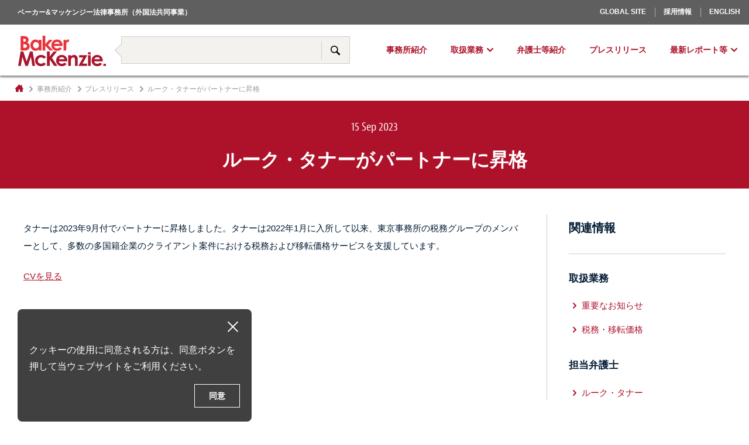

--- FILE ---
content_type: text/html; charset=UTF-8
request_url: https://www.bakermckenzie.co.jp/topics/8422
body_size: 7815
content:
<!DOCTYPE html>
<html lang="ja">
<head prefix="og: http://ogp.me/ns# fb: http://ogp.me/ns/fb# article: http://ogp.me/ns/article#">
	<meta charset="utf-8">
	<meta http-equiv="X-UA-Compatible" content="IE=edge,chrome=1">
	<meta name="format-detection" content="telephone=no">
	<meta name="viewport" content="width=device-width; initial-scale=1.0; maximum-scale=1.0; user-scalable=0;">
	<title>ルーク・タナーがパートナーに昇格 | ベーカー&amp;マッケンジー法律事務所</title>
	<meta name="keywords" content="">
	<meta property="og:site_name" content="ベーカー&amp;マッケンジー法律事務所">
	<meta property="og:image" content="http://www.bakermckenzie.co.jp/img/opengraph.png">
	<meta property="og:title" content="ルーク・タナーがパートナーに昇格 | ベーカー&amp;マッケンジー法律事務所">
	<meta property="og:type" content="website">
	<meta property="og:url" content="//www.bakermckenzie.co.jp/topics/8422">
	<meta name="description" content="">
	<meta property="og:description" content="">
	<link rel="stylesheet" href="/css/topics.css">
	<!--[if lt IE 9]><script src="/js/modernizr-2.8.3-respond-1.4.2.min.js"></script><![endif]-->
<meta name='robots' content='max-image-preview:large' />
<link rel="alternate" href="https://www.bakermckenzie.co.jp/topics/8422" hreflang="ja" />
<link rel="alternate" href="https://www.bakermckenzie.co.jp/en/topics/9269" hreflang="en" />
<script type="text/javascript">
/* <![CDATA[ */
window._wpemojiSettings = {"baseUrl":"https:\/\/s.w.org\/images\/core\/emoji\/15.0.3\/72x72\/","ext":".png","svgUrl":"https:\/\/s.w.org\/images\/core\/emoji\/15.0.3\/svg\/","svgExt":".svg","source":{"concatemoji":"https:\/\/www.bakermckenzie.co.jp\/wp\/wp-includes\/js\/wp-emoji-release.min.js?ver=6.5.7"}};
/*! This file is auto-generated */
!function(i,n){var o,s,e;function c(e){try{var t={supportTests:e,timestamp:(new Date).valueOf()};sessionStorage.setItem(o,JSON.stringify(t))}catch(e){}}function p(e,t,n){e.clearRect(0,0,e.canvas.width,e.canvas.height),e.fillText(t,0,0);var t=new Uint32Array(e.getImageData(0,0,e.canvas.width,e.canvas.height).data),r=(e.clearRect(0,0,e.canvas.width,e.canvas.height),e.fillText(n,0,0),new Uint32Array(e.getImageData(0,0,e.canvas.width,e.canvas.height).data));return t.every(function(e,t){return e===r[t]})}function u(e,t,n){switch(t){case"flag":return n(e,"\ud83c\udff3\ufe0f\u200d\u26a7\ufe0f","\ud83c\udff3\ufe0f\u200b\u26a7\ufe0f")?!1:!n(e,"\ud83c\uddfa\ud83c\uddf3","\ud83c\uddfa\u200b\ud83c\uddf3")&&!n(e,"\ud83c\udff4\udb40\udc67\udb40\udc62\udb40\udc65\udb40\udc6e\udb40\udc67\udb40\udc7f","\ud83c\udff4\u200b\udb40\udc67\u200b\udb40\udc62\u200b\udb40\udc65\u200b\udb40\udc6e\u200b\udb40\udc67\u200b\udb40\udc7f");case"emoji":return!n(e,"\ud83d\udc26\u200d\u2b1b","\ud83d\udc26\u200b\u2b1b")}return!1}function f(e,t,n){var r="undefined"!=typeof WorkerGlobalScope&&self instanceof WorkerGlobalScope?new OffscreenCanvas(300,150):i.createElement("canvas"),a=r.getContext("2d",{willReadFrequently:!0}),o=(a.textBaseline="top",a.font="600 32px Arial",{});return e.forEach(function(e){o[e]=t(a,e,n)}),o}function t(e){var t=i.createElement("script");t.src=e,t.defer=!0,i.head.appendChild(t)}"undefined"!=typeof Promise&&(o="wpEmojiSettingsSupports",s=["flag","emoji"],n.supports={everything:!0,everythingExceptFlag:!0},e=new Promise(function(e){i.addEventListener("DOMContentLoaded",e,{once:!0})}),new Promise(function(t){var n=function(){try{var e=JSON.parse(sessionStorage.getItem(o));if("object"==typeof e&&"number"==typeof e.timestamp&&(new Date).valueOf()<e.timestamp+604800&&"object"==typeof e.supportTests)return e.supportTests}catch(e){}return null}();if(!n){if("undefined"!=typeof Worker&&"undefined"!=typeof OffscreenCanvas&&"undefined"!=typeof URL&&URL.createObjectURL&&"undefined"!=typeof Blob)try{var e="postMessage("+f.toString()+"("+[JSON.stringify(s),u.toString(),p.toString()].join(",")+"));",r=new Blob([e],{type:"text/javascript"}),a=new Worker(URL.createObjectURL(r),{name:"wpTestEmojiSupports"});return void(a.onmessage=function(e){c(n=e.data),a.terminate(),t(n)})}catch(e){}c(n=f(s,u,p))}t(n)}).then(function(e){for(var t in e)n.supports[t]=e[t],n.supports.everything=n.supports.everything&&n.supports[t],"flag"!==t&&(n.supports.everythingExceptFlag=n.supports.everythingExceptFlag&&n.supports[t]);n.supports.everythingExceptFlag=n.supports.everythingExceptFlag&&!n.supports.flag,n.DOMReady=!1,n.readyCallback=function(){n.DOMReady=!0}}).then(function(){return e}).then(function(){var e;n.supports.everything||(n.readyCallback(),(e=n.source||{}).concatemoji?t(e.concatemoji):e.wpemoji&&e.twemoji&&(t(e.twemoji),t(e.wpemoji)))}))}((window,document),window._wpemojiSettings);
/* ]]> */
</script>
<style id='wp-emoji-styles-inline-css' type='text/css'>

	img.wp-smiley, img.emoji {
		display: inline !important;
		border: none !important;
		box-shadow: none !important;
		height: 1em !important;
		width: 1em !important;
		margin: 0 0.07em !important;
		vertical-align: -0.1em !important;
		background: none !important;
		padding: 0 !important;
	}
</style>
<link rel='stylesheet' id='wp-block-library-css' href='https://www.bakermckenzie.co.jp/wp/wp-includes/css/dist/block-library/style.min.css' type='text/css' media='all' />
<style id='classic-theme-styles-inline-css' type='text/css'>
/*! This file is auto-generated */
.wp-block-button__link{color:#fff;background-color:#32373c;border-radius:9999px;box-shadow:none;text-decoration:none;padding:calc(.667em + 2px) calc(1.333em + 2px);font-size:1.125em}.wp-block-file__button{background:#32373c;color:#fff;text-decoration:none}
</style>
<style id='global-styles-inline-css' type='text/css'>
body{--wp--preset--color--black: #000000;--wp--preset--color--cyan-bluish-gray: #abb8c3;--wp--preset--color--white: #ffffff;--wp--preset--color--pale-pink: #f78da7;--wp--preset--color--vivid-red: #cf2e2e;--wp--preset--color--luminous-vivid-orange: #ff6900;--wp--preset--color--luminous-vivid-amber: #fcb900;--wp--preset--color--light-green-cyan: #7bdcb5;--wp--preset--color--vivid-green-cyan: #00d084;--wp--preset--color--pale-cyan-blue: #8ed1fc;--wp--preset--color--vivid-cyan-blue: #0693e3;--wp--preset--color--vivid-purple: #9b51e0;--wp--preset--gradient--vivid-cyan-blue-to-vivid-purple: linear-gradient(135deg,rgba(6,147,227,1) 0%,rgb(155,81,224) 100%);--wp--preset--gradient--light-green-cyan-to-vivid-green-cyan: linear-gradient(135deg,rgb(122,220,180) 0%,rgb(0,208,130) 100%);--wp--preset--gradient--luminous-vivid-amber-to-luminous-vivid-orange: linear-gradient(135deg,rgba(252,185,0,1) 0%,rgba(255,105,0,1) 100%);--wp--preset--gradient--luminous-vivid-orange-to-vivid-red: linear-gradient(135deg,rgba(255,105,0,1) 0%,rgb(207,46,46) 100%);--wp--preset--gradient--very-light-gray-to-cyan-bluish-gray: linear-gradient(135deg,rgb(238,238,238) 0%,rgb(169,184,195) 100%);--wp--preset--gradient--cool-to-warm-spectrum: linear-gradient(135deg,rgb(74,234,220) 0%,rgb(151,120,209) 20%,rgb(207,42,186) 40%,rgb(238,44,130) 60%,rgb(251,105,98) 80%,rgb(254,248,76) 100%);--wp--preset--gradient--blush-light-purple: linear-gradient(135deg,rgb(255,206,236) 0%,rgb(152,150,240) 100%);--wp--preset--gradient--blush-bordeaux: linear-gradient(135deg,rgb(254,205,165) 0%,rgb(254,45,45) 50%,rgb(107,0,62) 100%);--wp--preset--gradient--luminous-dusk: linear-gradient(135deg,rgb(255,203,112) 0%,rgb(199,81,192) 50%,rgb(65,88,208) 100%);--wp--preset--gradient--pale-ocean: linear-gradient(135deg,rgb(255,245,203) 0%,rgb(182,227,212) 50%,rgb(51,167,181) 100%);--wp--preset--gradient--electric-grass: linear-gradient(135deg,rgb(202,248,128) 0%,rgb(113,206,126) 100%);--wp--preset--gradient--midnight: linear-gradient(135deg,rgb(2,3,129) 0%,rgb(40,116,252) 100%);--wp--preset--font-size--small: 13px;--wp--preset--font-size--medium: 20px;--wp--preset--font-size--large: 36px;--wp--preset--font-size--x-large: 42px;--wp--preset--spacing--20: 0.44rem;--wp--preset--spacing--30: 0.67rem;--wp--preset--spacing--40: 1rem;--wp--preset--spacing--50: 1.5rem;--wp--preset--spacing--60: 2.25rem;--wp--preset--spacing--70: 3.38rem;--wp--preset--spacing--80: 5.06rem;--wp--preset--shadow--natural: 6px 6px 9px rgba(0, 0, 0, 0.2);--wp--preset--shadow--deep: 12px 12px 50px rgba(0, 0, 0, 0.4);--wp--preset--shadow--sharp: 6px 6px 0px rgba(0, 0, 0, 0.2);--wp--preset--shadow--outlined: 6px 6px 0px -3px rgba(255, 255, 255, 1), 6px 6px rgba(0, 0, 0, 1);--wp--preset--shadow--crisp: 6px 6px 0px rgba(0, 0, 0, 1);}:where(.is-layout-flex){gap: 0.5em;}:where(.is-layout-grid){gap: 0.5em;}body .is-layout-flex{display: flex;}body .is-layout-flex{flex-wrap: wrap;align-items: center;}body .is-layout-flex > *{margin: 0;}body .is-layout-grid{display: grid;}body .is-layout-grid > *{margin: 0;}:where(.wp-block-columns.is-layout-flex){gap: 2em;}:where(.wp-block-columns.is-layout-grid){gap: 2em;}:where(.wp-block-post-template.is-layout-flex){gap: 1.25em;}:where(.wp-block-post-template.is-layout-grid){gap: 1.25em;}.has-black-color{color: var(--wp--preset--color--black) !important;}.has-cyan-bluish-gray-color{color: var(--wp--preset--color--cyan-bluish-gray) !important;}.has-white-color{color: var(--wp--preset--color--white) !important;}.has-pale-pink-color{color: var(--wp--preset--color--pale-pink) !important;}.has-vivid-red-color{color: var(--wp--preset--color--vivid-red) !important;}.has-luminous-vivid-orange-color{color: var(--wp--preset--color--luminous-vivid-orange) !important;}.has-luminous-vivid-amber-color{color: var(--wp--preset--color--luminous-vivid-amber) !important;}.has-light-green-cyan-color{color: var(--wp--preset--color--light-green-cyan) !important;}.has-vivid-green-cyan-color{color: var(--wp--preset--color--vivid-green-cyan) !important;}.has-pale-cyan-blue-color{color: var(--wp--preset--color--pale-cyan-blue) !important;}.has-vivid-cyan-blue-color{color: var(--wp--preset--color--vivid-cyan-blue) !important;}.has-vivid-purple-color{color: var(--wp--preset--color--vivid-purple) !important;}.has-black-background-color{background-color: var(--wp--preset--color--black) !important;}.has-cyan-bluish-gray-background-color{background-color: var(--wp--preset--color--cyan-bluish-gray) !important;}.has-white-background-color{background-color: var(--wp--preset--color--white) !important;}.has-pale-pink-background-color{background-color: var(--wp--preset--color--pale-pink) !important;}.has-vivid-red-background-color{background-color: var(--wp--preset--color--vivid-red) !important;}.has-luminous-vivid-orange-background-color{background-color: var(--wp--preset--color--luminous-vivid-orange) !important;}.has-luminous-vivid-amber-background-color{background-color: var(--wp--preset--color--luminous-vivid-amber) !important;}.has-light-green-cyan-background-color{background-color: var(--wp--preset--color--light-green-cyan) !important;}.has-vivid-green-cyan-background-color{background-color: var(--wp--preset--color--vivid-green-cyan) !important;}.has-pale-cyan-blue-background-color{background-color: var(--wp--preset--color--pale-cyan-blue) !important;}.has-vivid-cyan-blue-background-color{background-color: var(--wp--preset--color--vivid-cyan-blue) !important;}.has-vivid-purple-background-color{background-color: var(--wp--preset--color--vivid-purple) !important;}.has-black-border-color{border-color: var(--wp--preset--color--black) !important;}.has-cyan-bluish-gray-border-color{border-color: var(--wp--preset--color--cyan-bluish-gray) !important;}.has-white-border-color{border-color: var(--wp--preset--color--white) !important;}.has-pale-pink-border-color{border-color: var(--wp--preset--color--pale-pink) !important;}.has-vivid-red-border-color{border-color: var(--wp--preset--color--vivid-red) !important;}.has-luminous-vivid-orange-border-color{border-color: var(--wp--preset--color--luminous-vivid-orange) !important;}.has-luminous-vivid-amber-border-color{border-color: var(--wp--preset--color--luminous-vivid-amber) !important;}.has-light-green-cyan-border-color{border-color: var(--wp--preset--color--light-green-cyan) !important;}.has-vivid-green-cyan-border-color{border-color: var(--wp--preset--color--vivid-green-cyan) !important;}.has-pale-cyan-blue-border-color{border-color: var(--wp--preset--color--pale-cyan-blue) !important;}.has-vivid-cyan-blue-border-color{border-color: var(--wp--preset--color--vivid-cyan-blue) !important;}.has-vivid-purple-border-color{border-color: var(--wp--preset--color--vivid-purple) !important;}.has-vivid-cyan-blue-to-vivid-purple-gradient-background{background: var(--wp--preset--gradient--vivid-cyan-blue-to-vivid-purple) !important;}.has-light-green-cyan-to-vivid-green-cyan-gradient-background{background: var(--wp--preset--gradient--light-green-cyan-to-vivid-green-cyan) !important;}.has-luminous-vivid-amber-to-luminous-vivid-orange-gradient-background{background: var(--wp--preset--gradient--luminous-vivid-amber-to-luminous-vivid-orange) !important;}.has-luminous-vivid-orange-to-vivid-red-gradient-background{background: var(--wp--preset--gradient--luminous-vivid-orange-to-vivid-red) !important;}.has-very-light-gray-to-cyan-bluish-gray-gradient-background{background: var(--wp--preset--gradient--very-light-gray-to-cyan-bluish-gray) !important;}.has-cool-to-warm-spectrum-gradient-background{background: var(--wp--preset--gradient--cool-to-warm-spectrum) !important;}.has-blush-light-purple-gradient-background{background: var(--wp--preset--gradient--blush-light-purple) !important;}.has-blush-bordeaux-gradient-background{background: var(--wp--preset--gradient--blush-bordeaux) !important;}.has-luminous-dusk-gradient-background{background: var(--wp--preset--gradient--luminous-dusk) !important;}.has-pale-ocean-gradient-background{background: var(--wp--preset--gradient--pale-ocean) !important;}.has-electric-grass-gradient-background{background: var(--wp--preset--gradient--electric-grass) !important;}.has-midnight-gradient-background{background: var(--wp--preset--gradient--midnight) !important;}.has-small-font-size{font-size: var(--wp--preset--font-size--small) !important;}.has-medium-font-size{font-size: var(--wp--preset--font-size--medium) !important;}.has-large-font-size{font-size: var(--wp--preset--font-size--large) !important;}.has-x-large-font-size{font-size: var(--wp--preset--font-size--x-large) !important;}
.wp-block-navigation a:where(:not(.wp-element-button)){color: inherit;}
:where(.wp-block-post-template.is-layout-flex){gap: 1.25em;}:where(.wp-block-post-template.is-layout-grid){gap: 1.25em;}
:where(.wp-block-columns.is-layout-flex){gap: 2em;}:where(.wp-block-columns.is-layout-grid){gap: 2em;}
.wp-block-pullquote{font-size: 1.5em;line-height: 1.6;}
</style>
<link rel="https://api.w.org/" href="https://www.bakermckenzie.co.jp/wp-json/" /><link rel="EditURI" type="application/rsd+xml" title="RSD" href="https://www.bakermckenzie.co.jp/wp/xmlrpc.php?rsd" />
<link rel="canonical" href="https://www.bakermckenzie.co.jp/topics/8422" />
<link rel='shortlink' href='https://www.bakermckenzie.co.jp/?p=8422' />
<link rel="alternate" type="application/json+oembed" href="https://www.bakermckenzie.co.jp/wp-json/oembed/1.0/embed?url=https%3A%2F%2Fwww.bakermckenzie.co.jp%2Ftopics%2F8422" />
<link rel="alternate" type="text/xml+oembed" href="https://www.bakermckenzie.co.jp/wp-json/oembed/1.0/embed?url=https%3A%2F%2Fwww.bakermckenzie.co.jp%2Ftopics%2F8422&#038;format=xml" />
</head>
<body>
<!-- Google tag (gtag.js) -->
<script async src="https://www.googletagmanager.com/gtag/js?id=G-2D76W0JGR1"></script>
<script>
  window.dataLayer = window.dataLayer || [];
  function gtag(){dataLayer.push(arguments);}
  gtag('js', new Date());

  gtag('config', 'G-2D76W0JGR1');
  gtag('config', 'UA-31229037-1');
</script>
<div class="wrapper" id="wrapper">

<header class="global-header" id="globalHeader">
	<div class="header-bar">
		<div class="company-name">ベーカー&マッケンジー法律事務所（外国法共同事業）</div>
		<nav class="assist">
			<ul class="assist-list">
				<li class="assist-list__item"><a href="http://www.bakermckenzie.com/en" target="_blank">Global Site</a></li>
				<li class="assist-list__item"><a href="/career/">採用情報</a></li>
								<li class="assist-list__item"><a href="https://www.bakermckenzie.co.jp/en/topics/9269">English</a></li>
							</ul>
		</nav>
	</div>
	<div class="header-main">
		<div class="logo"><a href="/"><img src="/img/global/logo.png" width="150" height="52" alt="BAKER MCKENZIE"></a></div>
		<div class="menu-btn"><a href="#menu" id="btnMenu"></a></div>
		<div class="menu" id="menu">
			<div class="menu__inner">
				<nav class="assist for-sp">
					<ul class="assist-list">
						<li class="assist-list__item"><a href="http://www.bakermckenzie.com/en" target="_blank">Global Site</a></li>
						<li class="assist-list__item"><a href="/career/">採用情報</a></li>
												<li class="assist-list__item"><a href="https://www.bakermckenzie.co.jp/en/topics/9269">English</a></li>
											</ul>
				</nav>
				<div class="search">
					<form action="/">
						<div class="search-box">
							<div class="search-box__keyword"><input type="text" name="s" value=""></div>
							<div class="search-box__btn"><button>サイト内検索</button></div>
						</div>
					</form>
				</div>
				<nav class="global">
					<ul class="global-list">
						<li class="global-list__item"><a href="/aboutus/">事務所紹介</a></li>
						<li class="global-list__item"><a href="/practice/" class="global-list__drop">取扱業務</a>
							<div class="global-local">
								<div class="global-local__inner">
									<div class="global-local__ttl"><span class="global-local__ttl__inner">取扱業務</span></div>
									<dl class="glocal glocal--column-2">
										<dt class="glocal__ttl">業務分野</dt>
										<dd class="glocal__body"><ul class="glocal-list">
											<li class="glocal-list__item"><a href="/practice/antitrust">独占禁止法・競争法</a></li>
											<li class="glocal-list__item"><a href="/practice/artificial-intelligence">AI</a></li>
											<li class="glocal-list__item"><a href="/practice/bankingfinance">銀行・金融</a></li>
											<li class="glocal-list__item"><a href="/practice/capitalmarkets">キャピタル・マーケット</a></li>
											<li class="glocal-list__item"><a href="/practice/compliance">コンプライアンス・不正調査</a></li>
											<li class="glocal-list__item"><a href="/practice/datatechnology">データ・テクノロジー</a></li>
											<li class="glocal-list__item"><a href="/practice/disputeresolution">紛争解決</a></li>
											<li class="glocal-list__item"><a href="/practice/employment">人事労務</a></li>
											<li class="glocal-list__item"><a href="/practice/environment">環境/気候変動</a></li>
											<li class="glocal-list__item"><a href="/practice/intellectualproperty">IPテック</a></li>
											<li class="glocal-list__item"><a href="/practice/internationalcommercial">国際通商</a></li>
											<li class="glocal-list__item"><a href="/practice/investmentfunds">投資ファンド</a></li>
											<li class="glocal-list__item"><a href="/practice/corporatema">コーポレート／M&amp;A</a></li>
											<li class="glocal-list__item"><a href="/practice/orivateequity">プライベート・エクイティ</a></li>
											<li class="glocal-list__item"><a href="/practice/emi">プロジェクト</a></li>
											<li class="glocal-list__item"><a href="/practice/realestate">不動産</a></li>
											<li class="glocal-list__item"><a href="/practice/restructuring">倒産・事業再生</a></li>
											<li class="glocal-list__item"><a href="/practice/tax">税務・移転価格</a></li>
										</ul></dd>
									</dl>
									<dl class="glocal">
										<dt class="glocal__ttl">産業分野</dt>
										<dd class="glocal__body"><ul class="glocal-list">
											<li class="glocal-list__item"><a href="/practice/consumergoods">コンシューマーグッズ＆リテール</a></li>
											<li class="glocal-list__item"><a href="/practice/energymining">エネルギー・鉱業・インフラストラクチャー</a></li>
											<li class="glocal-list__item"><a href="/practice/financialinstitutions">金融機関</a></li>
											<li class="glocal-list__item"><a href="/practice/pharmaceuticals">医療・ライフサイエンス</a></li>
											<li class="glocal-list__item"><a href="/practice/industrials">産業・製造・輸送</a></li>
											<li class="glocal-list__item"><a href="/practice/technology">テクノロジー・メディア・通信</a></li>
										</ul></dd>
									</dl>
									<dl class="glocal">
										<dt class="glocal__ttl">トレンド</dt>
										<dd class="glocal__body"><ul class="glocal-list">
											<li class="glocal-list__item"><a href="/practice/digitaltransformation">デジタルトランスフォーメーション（DX）</a></li>
											<li class="glocal-list__item"><a href="/practice/energytransition">エナジートランジション</a></li>
											<li class="glocal-list__item"><a href="/practice/economicsecurity">経済安全保障・サプライチェーン</a></li>
											<li class="glocal-list__item"><a href="/practice/sustainability">サステナビリティ・ESG</a></li>
										</ul></dd>
										<dt class="glocal__ttl glocal__ttl_pc_mt20">日本企業の海外進出支援</dt>
										<dd class="glocal__body"><ul class="glocal-list">
											<li class="glocal-list__item"><a href="/practice/ap">アジアパシフィック</a></li>
											<li class="glocal-list__item"><a href="/practice/emea">中東・アフリカ</a></li>
											<li class="glocal-list__item"><a href="/practice/americas">北米／ラテンアメリカ</a></li>
											<li class="glocal-list__item"><a href="/practice/europe">ヨーロッパ</a></li>
										</ul></dd>
									</dl>
								</div>
							</div>
						</li>
						<li class="global-list__item"><a href="/people/">弁護士等紹介</a></li>
						<li class="global-list__item"><a href="/topics/">プレスリリース</a></li>

						<li class="global-list__item for-pc"><a href="/article/" class="global-list__drop">最新レポート等</a>
							<div class="global-local">
								<div class="global-local__inner">
									<ul class="glocal-list">
										<li class="glocal-list__item"><a class="global-local__ttl__link" href="/seminar/">セミナー</a></li>
										<li class="glocal-list__item"><a class="global-local__ttl__link" href="/newsletter/">ニューズレター／クライアントアラート</a></li>
										<li class="glocal-list__item"><a class="global-local__ttl__link" href="/podcast/">動画／ポッドキャスト</a></li>
										<li class="glocal-list__item"><a class="global-local__ttl__link" href="/insight/">考察レポート</a></li>
										<li class="glocal-list__item"><a class="global-local__ttl__link" href="/article/">論文・寄稿</a></li>
										<li class="glocal-list__item"><a class="global-local__ttl__link" href="/publications/">著書</a></li>
									</ul>
								</div>
							</div>
						</li>
						<li class="global-list__item for-sp"><a href="/newsletter/">ニューズレター／クライアントアラート</a></li>
						<li class="global-list__item for-sp"><a href="/article/">論文・寄稿</a></li>
						<li class="global-list__item for-sp"><a href="/publications/">著書</a></li>
					</ul>
				</nav>
			</div>
		</div>
	</div>
</header>

<main class="main">
	<nav class="topicpath">
		<ol class="topicpath-list">
						<li class="topicpath-list__item"><a href="/"><i class="topicpath-list__item--home">トップページ</i></a></li>
			<li class="topicpath-list__item"><a href="/aboutus/">事務所紹介</a></li>
			<li class="topicpath-list__item"><a href="/topics/">プレスリリース</a></li>
						<li class="topicpath-list__item">ルーク・タナーがパートナーに昇格</li>
		</ol>
	</nav>
	<article class="main-contents">
		<header class="page-header">
			<div class="page-header__inner">
				<time class="page-header__time" datetime="2023-09-15">15 Sep 2023</time>
				<h1 class="page-header__ttl">ルーク・タナーがパートナーに昇格</h1>
			</div>
		</header>
		<div class="page-body">
			<div class="page-body__main">

<p>タナーは2023年9月付でパートナーに昇格しました。タナーは2022年1月に入所して以来、東京事務所の税務グループのメンバーとして、多数の多国籍企業のクライアント案件における税務および移転価格サービスを支援しています。</p>
<p><a href="https://www.bakermckenzie.co.jp/peoples/luke_tanner">CVを見る</a></p>

			</div>

			<div class="page-body__sub">
				<section>
										<h2>関連情報</h2>
										<section>
												<h3>取扱業務</h3>
												<ul class="link">
													<li><a href="/topics/cat/important">重要なお知らせ</a></li>
																			<li><a href="/topics/cat/tax">税務・移転価格</a></li>
												</ul>
					</section>
					<section>
												<h3>担当弁護士</h3>
												<ul class="link">
							<li><a href="https://www.bakermckenzie.co.jp/peoples/luke_tanner">ルーク・タナー</a></li>
						</ul>
					</section>
				</section>
			</div>

		</div>
	</article>


</main>

<footer class="global-footer-2">
	<div class="global-footer-2__contents-1">
		<div class="global-footer-2__contents-1__inner">
			<div class="global-footer-2__sns">
				<div class="global-footer-2__sns__item">
					<a href="https://www.facebook.com/bakermckenzie.tokyo1972" target="_blank"><img src="/img/global/facebook_white.svg" alt="Baker McKenzie facebook"></a>
				</div>
				<div class="global-footer-2__sns__item" style="margin-left: 10px">
					<a href="https://www.youtube.com/channel/UC9156jByImUuen_zdoA6cBA" target="_blank"><img src="/img/global/logo_youtube.png" alt="Baker McKenzie youtube"></a>
				</div>
			</div>
			<div class="global-footer-sitemap">
				<div class="global-footer-sitemap__inner">
					<div class="global-footer-sitemap__col">
						<div class="global-footer-sitemap__group">
							<ul class="global-footer-sitemap__list">
								<li class="global-footer-sitemap__list__item -sp-hidden"><a href="/aboutus/">事務所紹介</a></li>
								<li class="global-footer-sitemap__list__item -sp-hidden"><a href="/people/">弁護士等紹介</a></li>
								<li class="global-footer-sitemap__list__item -sp-hidden"><a href="/topics/">プレスリリース</a></li>
							</ul>
						</div>
						<div class="global-footer-sitemap__group">
							<ul class="global-footer-sitemap__list">
								<li class="global-footer-sitemap__list__item"><a href="/aboutus/location/">アクセス</a></li>
								<li class="global-footer-sitemap__list__item"><a href="https://bakerxchange.com/s/4684de44c94ea92948adc8036fe3d337754fce3e" target="_blank">お問合せ</a></li>
							</ul>
						</div>
						<div class="global-footer-sitemap__group">
							<ul class="global-footer-sitemap__list">
								<li class="global-footer-sitemap__list__item"><a href="/career/">採用情報</a></li>
							</ul>
						</div>
						<div class="global-footer-sitemap__group">
							<ul class="global-footer-sitemap__list">
								<li class="global-footer-sitemap__list__item"><a href="https://bakerxchange.com/s/2a10b61188006c0c0a56ba471e0d1458a3566a2f" target="_blank">ニューズレター配信登録</a></li>
								<li class="global-footer-sitemap__list__item"><a href="/privacy/">個人情報の保護及びクッキーに関するご説明</a></li>
								<li class="global-footer-sitemap__list__item"><a href="/copyright/">免責事項</a></li>
								<li class="global-footer-sitemap__list__item"><a href="/sitemap/">サイトマップ</a></li>
							</ul>
						</div>
					</div>
					<div class="global-footer-sitemap__col -sp-hidden">
						<h2 class="global-footer-sitemap__head">業務分野</h2>
						<ul class="global-footer-sitemap__list-child">
							<li class="global-footer-sitemap__list-child__item"><a href="/practice/antitrust">独占禁止法・競争法</a></li>
							<li class="global-footer-sitemap__list-child__item"><a href="/practice/artificial-intelligence">AI</a></li>
							<li class="global-footer-sitemap__list-child__item"><a href="/practice/bankingfinance">銀行・金融</a></li>
							<li class="global-footer-sitemap__list-child__item"><a href="/practice/capitalmarkets">キャピタル・マーケット</a></li>
							<li class="global-footer-sitemap__list-child__item"><a href="/practice/compliance">コンプライアンス・不正調査</a></li>
							<li class="global-footer-sitemap__list-child__item"><a href="/practice/datatechnology">データ・テクノロジー</a></li>
							<li class="global-footer-sitemap__list-child__item"><a href="/practice/disputeresolution">紛争解決</a></li>
							<li class="global-footer-sitemap__list-child__item"><a href="/practice/employment">人事労務</a></li>
							<li class="global-footer-sitemap__list-child__item"><a href="/practice/environment">環境/気候変動</a></li>
							<li class="global-footer-sitemap__list-child__item"><a href="/practice/intellectualproperty">IPテック</a></li>
							<li class="global-footer-sitemap__list-child__item"><a href="/practice/internationalcommercial">国際通商</a></li>
							<li class="global-footer-sitemap__list-child__item"><a href="/practice/investmentfunds">投資ファンド</a></li>
							<li class="global-footer-sitemap__list-child__item"><a href="/practice/corporatema">コーポレート／M&amp;A</a></li>
							<li class="global-footer-sitemap__list-child__item"><a href="/practice/orivateequity">プライベート・エクイティ</a></li>
							<li class="global-footer-sitemap__list-child__item"><a href="/practice/emi">プロジェクト</a></li>
							<li class="global-footer-sitemap__list-child__item"><a href="/practice/realestate">不動産</a></li>
							<li class="global-footer-sitemap__list-child__item"><a href="/practice/restructuring">倒産・事業再生</a></li>
							<li class="global-footer-sitemap__list-child__item"><a href="/practice/tax">税務・移転価格</a></li>
						</ul>
					</div>
					<div class="global-footer-sitemap__col -sp-hidden">
						<h2 class="global-footer-sitemap__head">産業分野</h2>
						<ul class="global-footer-sitemap__list-child">
							<li class="global-footer-sitemap__list-child__item"><a href="/practice/consumergoods">コンシューマーグッズ＆リテール</a></li>
							<li class="global-footer-sitemap__list-child__item"><a href="/practice/energymining">エネルギー・鉱業・インフラストラクチャー</a></li>
							<li class="global-footer-sitemap__list-child__item"><a href="/practice/financialinstitutions">金融機関</a></li>
							<li class="global-footer-sitemap__list-child__item"><a href="/practice/pharmaceuticals">医療・ライフサイエンス</a></li>
							<li class="global-footer-sitemap__list-child__item"><a href="/practice/industrials">産業・製造・輸送</a></li>
							<li class="global-footer-sitemap__list-child__item"><a href="/practice/technology">テクノロジー・メディア・通信</a></li>
						</ul>
					</div>
					<div class="global-footer-sitemap__col -sp-hidden">
						<div class="global-footer-sitemap__group">
							<h2 class="global-footer-sitemap__head">トレンド</h2>
							<ul class="global-footer-sitemap__list-child">
									<li class="global-footer-sitemap__list-child__item"><a href="/practice/digitaltransformation">デジタルトランスフォーメーション（DX）</a></li>
									<li class="global-footer-sitemap__list-child__item"><a href="/practice/energytransition">エナジートランジション</a></li>
									<li class="global-footer-sitemap__list-child__item"><a href="/practice/economicsecurity">経済安全保障・サプライチェーン</a></li>
									<li class="global-footer-sitemap__list-child__item"><a href="/practice/sustainability">サステナビリティ・ESG</a></li>
								</ul>
						</div>
						<div class="global-footer-sitemap__group">
							<h2 class="global-footer-sitemap__head">日本企業の海外進出支援</h2>
							<ul class="global-footer-sitemap__list-child">
										<li class="global-footer-sitemap__list-child__item"><a href="/practice/ap">アジアパシフィック</a></li>
										<li class="global-footer-sitemap__list-child__item"><a href="/practice/emea">中東・アフリカ</a></li>
										<li class="global-footer-sitemap__list-child__item"><a href="/practice/americas">北米／ラテンアメリカ</a></li>
										<li class="global-footer-sitemap__list-child__item"><a href="/practice/europe">ヨーロッパ</a></li>
								</ul>
						</div>
					</div>
				</div>
			</div>
		</div>
	</div>
	<div class="global-footer-2__contents-2">
		<div class="global-footer-2__contents-2__inner">
			<small class="global-footer-2__copy">All information presented by Baker & McKenzie (Gaikokuho Joint Enterprise).<br>© 2026 Baker & McKenzie (Gaikokuho Joint Enterprise) All right reserved.</small>
		</div>
	</div>
</footer>
<div class="cookie-check">
	<div class="cookie-check__close"></div>
	<p class="cookie-check__text">クッキーの使用に同意される方は、同意ボタンを押して当ウェブサイトをご利用ください。</p>
	<button class="cookie-check__accept">同意</button>
</div>

</div>

<script src="//code.jquery.com/jquery-1.12.2.min.js"></script>
<script>window.jQuery || document.write('<script src=\"\/js\/jquery\-1\.12\.2\.min\.js\"><\/script>')</script>
<script src="/js/slick.min.js"></script>
<script src="/js/components.js"></script>
<script src="https://cdn.jsdelivr.net/npm/js-cookie@rc/dist/js.cookie.min.js"></script>
<script>
$(function(){
	$(window).load(function(){
		Cookies.remove('qtrans_front_language', {'path':'/'}, {expires: -1});
	});
});
</script>
<!--本番のみ-->
<script type="text/javascript">(function(d,u){var b=d.getElementsByTagName("script")[0],j=d.createElement("script");j.async=true;j.src=u;b.parentNode.insertBefore(j,b);})(document,"//img.ak.impact-ad.jp/ut/4d239f5abadef9f8_6311.js");</script>
<!--本番のみ-->
<script type="text/javascript" src="https://www.bakermckenzie.co.jp/wp/wp-content/plugins/page-links-to/dist/new-tab.js?ver=3.3.7" id="page-links-to-js"></script>
</body>
</html>


--- FILE ---
content_type: text/css
request_url: https://www.bakermckenzie.co.jp/css/topics.css
body_size: 13106
content:
@charset "UTF-8";
/* ----------------------------------------------------------------------------------------

	FileName : aboutus.css
	Generator : Compass

---------------------------------------------------------------------------------------- */
/* www.myfonts.com - @import must be at top of file, otherwise CSS will not work */
@font-face {
  font-family: "BakerMcKenzieBernini";
  src: url("../css/font/BakerMcKenzieBernini-Web-CondensedRegular.eot");
  src: url("../css/font/BakerMcKenzieBernini-Web-CondensedRegular.eot?#iefix") format("embedded-opentype"), url("../css/font/BakerMcKenzieBernini-Web-CondensedRegular.woff") format("woff"), url("../css/font/BakerMcKenzieBernini-Web-CondensedRegular.woff2") format("woff2"), url("../css/font/BakerMcKenzieBernini-Web-CondensedRegular.ttf") format("truetype");
  font-weight: normal;
  font-style: normal;
}
@font-face {
  font-family: "BakerMcKenzieBernini";
  src: url("../css/font/BakerMcKenzieBernini-Web-CondensedBold.eot");
  src: url("../css/font/BakerMcKenzieBernini-Web-CondensedBold.eot?#iefix") format("embedded-opentype"), url("../css/font/BakerMcKenzieBernini-Web-CondensedBold.woff") format("woff"), url("../css/font/BakerMcKenzieBernini-Web-CondensedBold.woff2") format("woff2"), url("../css/font/BakerMcKenzieBernini-Web-CondensedBold.ttf") format("truetype");
  font-weight: bold;
  font-style: normal;
}
@font-face {
  font-family: "BakerMcKenzieBernini";
  src: url("../css/font/BakerMcKenzieBernini-Web-Italic.eot");
  src: url("../css/font/BakerMcKenzieBernini-Web-Italic.eot?#iefix") format("embedded-opentype"), url("../css/font/BakerMcKenzieBernini-Web-Italic.woff") format("woff"), url("../css/font/BakerMcKenzieBernini-Web-Italic.woff2") format("woff2"), url("../css/font/BakerMcKenzieBernini-Web-Italic.ttf") format("truetype");
  font-weight: normal;
  font-style: italic;
}
@font-face {
  font-family: 'DIN2014';
  font-style: normal;
  font-weight: 700;
  src: url("/css/font/DIN2014.woff2") format("woff2"), url("/css/font/DIN2014.woff") format("woff"), url("/css/font/DIN2014.otf") format("opentype");
}
@font-face {
  font-family: 'baker';
  src: url("font/baker.ttf?pzx1w6") format("truetype"), url("font/baker.woff?pzx1w6") format("woff"), url("font/baker.svg?pzx1w6#baker") format("svg");
  font-weight: normal;
  font-style: normal;
}
/* Eric Meyer's Reset CSS v2.0 - http://cssreset.com */
html, body, div, span, applet, object, iframe, h1, h2, h3, h4, h5, h6, p, blockquote, pre, a, abbr, acronym, address, big, cite, code, del, dfn, em, img, ins, kbd, q, s, samp, small, strike, strong, sub, sup, tt, var, b, u, i, center, dl, dt, dd, ol, ul, li, fieldset, form, label, legend, table, caption, tbody, tfoot, thead, tr, th, td, article, aside, canvas, details, embed, figure, figcaption, footer, header, hgroup, menu, nav, output, ruby, section, summary, time, mark, audio, video {
  border: 0;
  font-size: 100%;
  font: inherit;
  vertical-align: baseline;
  margin: 0;
  padding: 0;
}

main, article, aside, details, figcaption, figure, footer, header, hgroup, menu, nav, section {
  display: block;
}

body {
  line-height: 1;
}

ol, ul {
  list-style: none;
}

blockquote, q {
  quotes: none;
}

blockquote:before, blockquote:after, q:before, q:after {
  content: none;
}

table {
  border-collapse: collapse;
  border-spacing: 0;
}

img {
  vertical-align: top;
}

html {
  font-family: "ヒラギノ角ゴ Pro W3" , "Hiragino Kaku Gothic Pro", "游ゴシック" , "Yu Gothic" , "游ゴシック体" , "YuGothic", "メイリオ" , Meiryo , "ＭＳ Ｐゴシック" , "MS PGothic", "Helvetica Neue" , Helvetica , Arial , Verdana , Roboto , sans-serif;
  font-weight: normal;
  -ms-text-size-adjust: 100%;
  -webkit-text-size-adjust: 100%;
  -webkit-font-smoothing: antialiased;
}
html.en {
  font-family: "BakerMcKenzieBernini", Arial Narrow, Arial;
}

.main-contents .entries-tile__link.pdf .entries-content__ttl:after, .main-contents .entry__ttl a.pdf:after, .menu-btn a:before, .search-box__btn button:before, .global-list__drop:after, .global-local__ttl__link:before, .glocal__ttl:after, .glocal-list__item a:before, .pagetop a:before, .headline__arrow:before, .pickup-type__icon:before, .topicpath-list__item:after, .topicpath-list__item--home:before, .main-contents p.link a:before, .main-contents .more__btn:after, .main-contents ul.link > li a:before, .main-contents .page-body__sub .local ul > li a:before, .main-contents .column-link li a:before, .main-contents .tab-nav__bar:after, .main-contents .people__link:after, .main-contents .people-contact__tel span:before, .main-contents .people-contact__mail span:before, .main-contents .jump__bar:after, .entries-type__icon:before, .index-type__icon:before, .main-contents .swipe-elem__icon:before {
  font-family: 'baker' !important;
  speak: none;
  font-style: normal;
  font-weight: normal;
  font-variant: normal;
  text-transform: none;
  text-indent: 0;
  line-height: 1;
  -webkit-font-smoothing: antialiased;
  -moz-osx-font-smoothing: grayscale;
}

.menu-btn a, .pagetop a {
  position: relative;
  display: block;
  font-family: 'baker' !important;
  width: 1em;
  height: 1em;
  padding-left: 1em;
  white-space: nowrap;
  overflow: hidden;
  -webkit-box-sizing: border-box;
          box-sizing: border-box;
}

.main-contents .entries-tile__link.pdf .entries-content__ttl:after, .main-contents .entry__ttl a.pdf:after {
  content: "";
  vertical-align: baseline;
  padding-left: 5px;
}

.search-box__btn button {
  background-color: transparent;
  border: none;
  cursor: pointer;
  outline: none;
  padding: 0;
  -webkit-appearance: none;
  -moz-appearance: none;
       appearance: none;
  overflow: hidden;
  text-indent: 100%;
  display: block;
  cursor: pointer;
  white-space: nowrap;
  position: relative;
}

.pickup__more a, .main-contents p.btn-more a, .main-contents .btn a, .main-contents .more__btn, .main-contents .jump-list__item a {
  display: inline-block;
  color: #fff;
  text-decoration: none;
  padding: 15px 40px;
  font-weight: bold;
  background: #ad122a;
  border-radius: 30px;
  line-height: 1.25;
  -webkit-transition: box-shadow 0.4s;
  -webkit-transition: -webkit-box-shadow 0.4s;
  transition: -webkit-box-shadow 0.4s;
  transition: box-shadow 0.4s;
  transition: box-shadow 0.4s, -webkit-box-shadow 0.4s;
}
@media screen and (max-width: 767px) {
  .pickup__more a, .main-contents p.btn-more a, .main-contents .btn a, .main-contents .more__btn, .main-contents .jump-list__item a {
    font-size: 13px;
    padding: 15px 30px;
  }
}
.pickup__more a:hover, .main-contents p.btn-more a:hover, .main-contents .btn a:hover, .main-contents .more__btn:hover, .main-contents .jump-list__item a:hover {
  -webkit-box-shadow: 0 6px 12px 0 rgba(0, 0, 0, 0.25);
          box-shadow: 0 6px 12px 0 rgba(0, 0, 0, 0.25);
}
.pickup__more a:active, .main-contents p.btn-more a:active, .main-contents .btn a:active, .main-contents .more__btn:active, .main-contents .jump-list__item a:active {
  -webkit-box-shadow: 0 2px 3px 0 rgba(0, 0, 0, 0.5);
          box-shadow: 0 2px 3px 0 rgba(0, 0, 0, 0.5);
}

.main-contents ul.locations:before, .main-contents .img-box:before, .main-contents .entry:before, .main-contents .entry-data:before, .main-contents ul.locations:after, .main-contents .img-box:after, .main-contents .entry:after, .main-contents .entry-data:after {
  display: table;
  content: '';
}
.main-contents ul.locations:after, .main-contents .img-box:after, .main-contents .entry:after, .main-contents .entry-data:after {
  clear: both;
}

.main-contents .entries-tile, .main-contents .index, .main-contents .people-tile, .main-contents .person .box {
  border-radius: 3px;
  -webkit-box-shadow: 0 2px 4px 0px rgba(0, 0, 0, 0.5);
          box-shadow: 0 2px 4px 0px rgba(0, 0, 0, 0.5);
  background-color: #fff;
  background-repeat: no-repeat;
  background-size: cover;
  background-position: bottom right;
}

@-webkit-keyframes show {
  0% {
    opacity: 0;
  }
  100% {
    opacity: 1;
  }
}

@keyframes show {
  0% {
    opacity: 0;
  }
  100% {
    opacity: 1;
  }
}
html,
body {
  height: 100%;
  width: 100%;
}

body {
  font-size: 14px;
  color: #001A32;
  background: #fff;
}
@media print {
  body {
    background: none;
  }
}
.en body {
  font-size: 16px;
}

.wrapper {
  position: relative;
  padding-top: 130px;
  height: 100%;
  -webkit-box-sizing: border-box;
          box-sizing: border-box;
}
@media screen and (max-width: 1024px) {
  .wrapper {
    padding-top: 55px;
  }
}
@media print {
  .wrapper {
    padding: 0;
    width: 900px;
  }
}

a {
  color: #ad122a;
}
a:hover {
  text-decoration: none;
}
.global-header {
  position: fixed;
  top: 0;
  left: 0;
  width: 100%;
  z-index: 1000;
  -webkit-transition: transform 0.4s cubic-bezier(0.86, 0, 0.07, 1);
  -webkit-transition: -webkit-transform 0.4s cubic-bezier(0.86, 0, 0.07, 1);
  transition: -webkit-transform 0.4s cubic-bezier(0.86, 0, 0.07, 1);
  transition: transform 0.4s cubic-bezier(0.86, 0, 0.07, 1);
  transition: transform 0.4s cubic-bezier(0.86, 0, 0.07, 1), -webkit-transform 0.4s cubic-bezier(0.86, 0, 0.07, 1);
}
.global-header--hide {
  -webkit-transform: translate(0, -100%);
  transform: translate(0, -100%);
}
@media print {
  .global-header {
    position: relative;
    margin-bottom: 1.5em;
  }
  .global-header--hide {
    -webkit-transform: translate(0, 0);
    transform: translate(0, 0);
  }
}

.header-bar {
  display: table;
  width: 100%;
  background: #5f5f5f;
}
@media screen and (max-width: 1024px) {
  .header-bar {
    display: none;
  }
}
@media print {
  .header-bar {
    display: none;
  }
}

.company-name {
  display: table-cell;
  vertical-align: middle;
  color: #fff;
  font-size: 0.875em;
  padding-left: 30px;
  font-weight: bold;
}
.en .company-name {
  text-transform: uppercase;
}

.assist {
  display: table-cell;
  text-align: right;
}
@media screen and (max-width: 1024px) {
  .assist {
    display: block;
    text-align: center;
    background: #001A32;
  }
}
@media screen and (max-width: 1024px) {
  .assist.for-sp {
    display: block;
  }
}
.assist-list {
  float: right;
  display: table;
  width: auto;
  height: 42px;
}
@media screen and (max-width: 1024px) {
  .assist-list {
    float: none;
    width: 100%;
    height: auto;
    table-layout: fixed;
  }
}
.assist-list__item {
  position: relative;
  display: table-cell;
  padding: 0 15px;
}
@media screen and (max-width: 1024px) {
  .assist-list__item {
    padding: 0;
  }
}
.assist-list__item:before {
  content: '';
  display: block;
  position: absolute;
  top: 50%;
  left: 0;
  height: 16px;
  border-left: 1px solid #afafaf;
  -webkit-transform: translate(0, -50%);
  transform: translate(0, -50%);
}
.assist-list__item:first-child:before {
  display: none;
}
.assist-list__item a {
  display: block;
  line-height: 40px;
  height: 100%;
  color: #fff;
  font-size: 0.875em;
  text-decoration: none;
  font-weight: bold;
  text-transform: uppercase;
}
@media screen and (max-width: 1024px) {
  .assist-list__item a {
    line-height: 1;
    height: auto;
    padding: 1.5em 5px;
  }
}
.assist-list__item--facebook {
  padding: 0;
}
@media screen and (max-width: 1024px) {
  .assist-list__item--facebook {
    width: 48.75px;
    vertical-align: top;
  }
}
.assist-list__item--facebook::before {
  display: none;
}
.assist-list__item--facebook a {
  background: #494949;
}
@media screen and (max-width: 1024px) {
  .assist-list__item--facebook a {
    padding: 0;
  }
}
.assist-list__item--facebook a img {
  vertical-align: top;
}
@media screen and (max-width: 1024px) {
  .assist-list__item--facebook a img {
    width: 48.75px;
    height: 48.75px;
  }
}
.assist-list__item--facebook + .assist-list__item::before {
  display: none;
}
.assist-list__item--en, .assist-list__item--ja {
  padding: 0;
}
.assist-list__item--en:before, .assist-list__item--ja:before {
  display: none;
}
.assist-list__item--en a, .assist-list__item--ja a {
  background: #494949;
  padding: 0 25px;
}
@media screen and (max-width: 1024px) {
  .assist-list__item--en a, .assist-list__item--ja a {
    padding: 1.5em 5px;
  }
}

.header-main {
  position: relative;
  display: table;
  width: 100%;
  height: 87px;
  -webkit-box-shadow: 0 3px 3px 0 rgba(95, 95, 95, 0.7);
          box-shadow: 0 3px 3px 0 rgba(95, 95, 95, 0.7);
}
@media screen and (max-width: 1024px) {
  .header-main {
    display: block;
    height: 53px;
    background: #fff;
  }
}
@media print {
  .header-main {
    -webkit-box-shadow: 0 0 0 0 transparent;
            box-shadow: 0 0 0 0 transparent;
  }
}

.logo {
  display: table-cell;
  padding-left: 30px;
  width: 182px;
  height: 100%;
  vertical-align: top;
  background: #fff;
  -webkit-box-sizing: border-box;
          box-sizing: border-box;
}
@media screen and (max-width: 1024px) {
  .logo {
    display: block;
    text-align: center;
    width: auto;
    padding-left: 0;
  }
}
.logo a {
  display: block;
  width: 100%;
  height: 87px;
  padding-top: 19px;
  text-align: center;
  position: relative;
  -webkit-box-sizing: border-box;
          box-sizing: border-box;
}
@media screen and (max-width: 1024px) {
  .logo a {
    display: inline-block;
    padding: 9px 0;
    width: auto;
    height: auto;
  }
}
@media screen and (max-width: 1024px) {
  .logo a img {
    width: 100px;
    height: auto;
  }
}
@media print {
  .logo a {
    width: 350px;
  }
}

.menu-btn {
  display: none;
}
.menu-btn a {
  text-decoration: none;
  font-size: 20px;
}
.menu-btn a:before {
  content: "";
  color: #ad122a;
  font-size: 20px;
  font-weight: bold;
  position: absolute;
  top: 50%;
  left: 50%;
  -webkit-transform: translate(-50%, -50%);
  transform: translate(-50%, -50%);
}
@media screen and (max-width: 1024px) {
  .menu-btn {
    display: block;
    position: absolute;
    top: 50%;
    right: 15px;
    -webkit-transform: translate(0, -50%);
    transform: translate(0, -50%);
  }
  .menu-btn .menu-btn--open:before {
    content: "";
    font-size: 11px;
  }
}

.menu {
  display: table-cell;
  background: #fff;
  vertical-align: middle;
}
.menu__inner {
  display: table;
  width: 100%;
}
@media screen and (max-width: 1024px) {
  .menu__inner {
    display: block;
  }
}
@media screen and (max-width: 1024px) {
  .menu {
    position: relative;
    display: block;
    -webkit-box-shadow: 0 6px 12px 0 rgba(0, 0, 0, 0.25);
            box-shadow: 0 6px 12px 0 rgba(0, 0, 0, 0.25);
    z-index: -1;
    max-height: calc( 100vh - 52px - 64px );
    overflow: auto;
    -webkit-transform: translate(0, -103%);
    transform: translate(0, -103%);
    -webkit-transition: transform 0.4s cubic-bezier(0.86, 0, 0.07, 1);
    -webkit-transition: -webkit-transform 0.4s cubic-bezier(0.86, 0, 0.07, 1);
    transition: -webkit-transform 0.4s cubic-bezier(0.86, 0, 0.07, 1);
    transition: transform 0.4s cubic-bezier(0.86, 0, 0.07, 1);
    transition: transform 0.4s cubic-bezier(0.86, 0, 0.07, 1), -webkit-transform 0.4s cubic-bezier(0.86, 0, 0.07, 1);
  }
  .menu--open {
    -webkit-transform: translate(0, 0);
    transform: translate(0, 0);
  }
}
@media print {
  .menu {
    display: none;
  }
}

.search {
  display: table-cell;
  width: 100%;
  padding-left: 25px;
}
@media screen and (max-width: 1024px) {
  .search {
    display: block;
    background: #f3f2ee;
    border-bottom: 1px solid #cececd;
    padding: 13px 15px;
    -webkit-box-sizing: border-box;
            box-sizing: border-box;
  }
}
.search-box {
  position: relative;
  display: table;
  width: 90%;
  background: #f3f2ee;
  border: 1px solid #cececd;
}
@media screen and (max-width: 1024px) {
  .search-box {
    width: 100%;
    background: #fff;
    border-radius: 3px;
  }
}
.search-box:before {
  content: '';
  display: inline-block;
  position: absolute;
  top: 50%;
  right: 100%;
  width: 16px;
  height: 16px;
  background: inherit;
  -webkit-transform: translate(50%, -50%) rotate(45deg);
  transform: translate(50%, -50%) rotate(45deg);
  border-left: inherit;
  border-bottom: inherit;
  z-index: 5;
}
@media screen and (max-width: 1024px) {
  .search-box:before {
    display: none;
  }
}
.search-box__keyword {
  display: table-cell;
  overflow: hidden;
  padding: 7px 10px;
  vertical-align: middle;
}
.search-box__keyword input {
  position: relative;
  width: 100%;
  height: 100%;
  border: 0;
  padding: 0;
  outline: 0;
  background: transparent;
  z-index: 10;
  font-size: 1.125em;
}
.en .search-box__keyword input {
  font-family: "BakerMcKenzieBernini", Arial Narrow, Arial;
}
.search-box__btn {
  position: relative;
  display: table-cell;
  vertical-align: top;
  width: 48px;
}
@media screen and (max-width: 1024px) {
  .search-box__btn {
    width: 45px;
  }
}
.search-box__btn:before {
  content: '';
  display: block;
  position: absolute;
  top: 50%;
  left: 0;
  height: 32px;
  border-left: 1px solid #cececd;
  -webkit-transform: translate(0, -50%);
  transform: translate(0, -50%);
}
@media screen and (max-width: 1024px) {
  .search-box__btn:before {
    height: 28px;
  }
}
.search-box__btn button {
  width: 48px;
  height: 45px;
}
@media screen and (max-width: 1024px) {
  .search-box__btn button {
    width: 45px;
    height: 40px;
  }
}
.search-box__btn button:before {
  content: "";
  text-indent: 0;
  display: block;
  position: absolute;
  top: 50%;
  left: 50%;
  font-size: 16px;
  -webkit-transform: translate(-50%, -50%);
  transform: translate(-50%, -50%);
}
@media screen and (max-width: 1024px) {
  .search-box__btn button:before {
    font-size: 14px;
  }
}

.global {
  display: table-cell;
  white-space: nowrap;
  vertical-align: middle;
}
@media screen and (max-width: 1024px) {
  .global {
    display: block;
    white-space: normal;
  }
}
.global-list {
  display: table;
}
@media screen and (max-width: 1024px) {
  .global-list {
    display: block;
  }
}
.global-list__item {
  display: table-cell;
  padding: 0 20px;
}
@media screen and (max-width: 1199px), print {
  .global-list__item {
    padding: 0 10px;
  }
  .global-list__item > a {
    font-size: 0.925em;
  }
}
@media screen and (max-width: 1024px) {
  .global-list__item {
    display: block;
    padding: 0;
    border-bottom: 1px solid #cececd;
  }
}
.global-list__item > a {
  display: inline-block;
  text-transform: uppercase;
  text-decoration: none;
  font-weight: bold;
  -webkit-transition: color 0.5s;
  transition: color 0.5s;
}
.global-list__item > a:hover {
  color: #5f5f5f;
}
@media screen and (max-width: 1024px) {
  .global-list__item > a {
    display: block;
    padding: 1.5em 15px;
  }
}
.global-list__drop {
  position: relative;
  padding-right: 17px;
}
.global-list__drop:after {
  content: "";
  position: absolute;
  top: 50%;
  right: 0;
  font-size: 11px;
  -webkit-transform-origin: center center;
          transform-origin: center center;
  -webkit-transform: translate(0, -50%);
  transform: translate(0, -50%);
  -webkit-transition: color 0.5s;
  transition: color 0.5s;
}
@media screen and (max-width: 1024px) {
  .global-list__drop:after {
    right: 15px;
  }
}
.global-list__drop--open:after {
  -webkit-transform: translate(0, -55%) rotate(180deg);
  transform: translate(0, -55%) rotate(180deg);
}
.global-list__drop:hover:after {
  color: #001A32;
}
.global-local {
  position: absolute;
  top: 80px;
  left: 0;
  width: 100%;
  z-index: -1;
  background: #f3f2ee;
  -webkit-transform: translate(0, -103%);
  transform: translate(0, -103%);
  -webkit-transition: transform 0.4s cubic-bezier(0.86, 0, 0.07, 1);
  -webkit-transition: -webkit-transform 0.4s cubic-bezier(0.86, 0, 0.07, 1);
  transition: -webkit-transform 0.4s cubic-bezier(0.86, 0, 0.07, 1);
  transition: transform 0.4s cubic-bezier(0.86, 0, 0.07, 1);
  transition: transform 0.4s cubic-bezier(0.86, 0, 0.07, 1), -webkit-transform 0.4s cubic-bezier(0.86, 0, 0.07, 1);
  -webkit-box-shadow: 0 3px 3px 0 rgba(95, 95, 95, 0.7);
          box-shadow: 0 3px 3px 0 rgba(95, 95, 95, 0.7);
}
@media screen and (max-width: 1024px) {
  .global-local {
    position: static;
    display: none;
    background: none;
    -webkit-box-shadow: 0 0 0 0 transparent;
            box-shadow: 0 0 0 0 transparent;
    -webkit-transform: translate(0, 0);
    transform: translate(0, 0);
  }
}
.global-local--open {
  -webkit-transform: translate(0, 0);
  transform: translate(0, 0);
}
@media screen and (max-width: 1024px) {
  .global-local--open {
    display: block;
  }
}
.global-local__inner {
  display: -webkit-box;
  display: -ms-flexbox;
  display: flex;
  -ms-flex-wrap: wrap;
      flex-wrap: wrap;
  width: 100%;
  padding: 3.5% 10% 3.5% 15%;
  margin: 0 auto;
  -webkit-box-sizing: border-box;
          box-sizing: border-box;
  line-height: 1.5;
}
@media screen and (max-width: 1024px) {
  .global-local__inner {
    display: block;
    padding: 0;
    line-height: inherit;
  }
}
.global-local__ttl {
  font-size: 1.75em;
  font-weight: bold;
  width: 100%;
}
@media screen and (max-width: 1024px) {
  .global-local__ttl {
    display: none;
  }
}
.global-local__ttl__inner {
  display: inline-block;
  margin-bottom: 1em;
}
.global-local__ttl__link {
  position: relative;
  display: inline-block;
  margin-bottom: 1em;
  text-decoration: none;
  padding-left: 18px;
  -webkit-transition: color 0.5s;
  transition: color 0.5s;
}
@media screen and (max-width: 1024px) {
  .global-local__ttl__link {
    margin-bottom: 0;
  }
}
.global-local__ttl__link:before {
  position: absolute;
  top: 10px;
  left: 2px;
  content: "";
  font-size: 12px;
  -webkit-transition: color 0.5s;
  transition: color 0.5s;
}
.global-local__ttl__link:hover {
  color: #5f5f5f;
}
.global-local__ttl__link:hover:before {
  color: #5f5f5f;
}

.glocal {
  width: 23.5%;
  white-space: normal;
  margin-right: 3%;
}
@media screen and (max-width: 1024px) {
  .glocal {
    display: block;
    width: 100%;
    margin-right: 0;
  }
}
.glocal:last-child {
  margin-right: 0;
}
.glocal--column-2 {
  width: 47%;
}
@media screen and (max-width: 1024px) {
  .glocal--column-2 {
    width: 100%;
  }
}
.glocal--column-2 .glocal-list {
  display: -webkit-box;
  display: -ms-flexbox;
  display: flex;
  -ms-flex-wrap: wrap;
      flex-wrap: wrap;
}
@media screen and (max-width: 1024px) {
  .glocal--column-2 .glocal-list {
    display: block;
  }
}
.glocal--column-2 .glocal-list__item {
  width: 48%;
}
@media screen and (max-width: 1024px) {
  .glocal--column-2 .glocal-list__item {
    width: 100%;
  }
}
.glocal--column-2 .glocal-list__item:nth-child(odd) {
  margin-right: 4%;
}
@media screen and (max-width: 1024px) {
  .glocal--column-2 .glocal-list__item:nth-child(odd) {
    margin-right: 0;
  }
}
.glocal__ttl {
  font-weight: bold;
  font-size: 1.125em;
  margin-bottom: 0.5em;
}
@media screen and (min-width: 1025px), print {
  .glocal__ttl_pc_mt20{
   margin-top: 20px;
  }
}
.glocal__ttl--link{
  font-weight: bold;
  font-size: 1.125em;
  margin-bottom: 0.5em;
}
.glocal__ttl--link a{
  color: #001A32;
  text-decoration: none;
}
@media screen and (max-width: 1024px) {
  .glocal__ttl,.glocal__ttl--link {
    position: relative;
    font-size: 0.925em;
    font-weight: normal;
    color: #ad122a;
    padding: 1.5em 15px;
    border-top: 1px solid #cececd;
    background: #f3f2ee;
    margin-bottom: 0;
    cursor: pointer;
  }
  .glocal__ttl:after {
    content: "";
    position: absolute;
    top: 50%;
    right: 0;
    font-size: 11px;
    -webkit-transform-origin: center center;
            transform-origin: center center;
    -webkit-transform: translate(0, -50%);
    transform: translate(0, -50%);
    -webkit-transition: color 0.5s;
    transition: color 0.5s;
    right: 15px;
  }
  .glocal__ttl--open:after {
    -webkit-transform: translate(0, -55%) rotate(180deg);
    transform: translate(0, -55%) rotate(180deg);
  }
  .glocal__ttl--link a{
    display: block;
    color: #ad122a;
    text-decoration: none;
  }
}
@media screen and (max-width: 1024px) {
  .glocal__body {
    display: none;
    border-top: 1px solid #cececd;
  }
  .glocal__body--open {
    display: block;
  }
}
@media screen and (max-width: 1024px) {
  .glocal-list {
    background: #f3f2ee;
    padding: 0.5em 15px;
  }
}
.glocal-list__item {
  padding: 0.4em 0;
}
.glocal-list__item a {
  position: relative;
  display: inline-block;
  padding-left: 15px;
  text-decoration: none;
  -webkit-transition: color 0.5s;
  transition: color 0.5s;
}
@media screen and (max-width: 1024px) {
  .glocal-list__item a {
    font-size: 0.925em;
  }
}
.glocal-list__item a:before {
  position: absolute;
  top: 5px;
  left: 2px;
  content: "";
  font-size: 9px;
  -webkit-transition: color 0.5s;
  transition: color 0.5s;
}
@media screen and (max-width: 1024px) {
  .glocal-list__item a:before {
    font-size: 8px;
    top: 2px;
  }
}
.glocal-list__item a:hover {
  color: #5f5f5f;
}
.glocal-list__item a:hover:before {
  color: #5f5f5f;
}
.global-footer {
  position: relative;
  margin-top: 8em;
  padding: 2em 30px;
  background: #fff;
}
@media screen and (max-width: 991px) {
  .global-footer {
    padding-left: 0;
    padding-right: 0;
  }
}
@media screen and (max-width: 767px) {
  .global-footer {
    font-size: 0.925em;
    margin-top: 3em;
    padding-top: 1.5em;
  }
}
@media print {
  .global-footer {
    padding: 3.625em 0;
    margin-top: 0;
  }
}
.global-footer__facebook {
  position: relative;
  max-width: 1200px;
  margin: 0 auto;
}
@media screen and (max-width: 991px) {
  .global-footer__facebook {
    padding-left: 15px;
  }
}
.global-footer__facebook > a {
  display: inline-block;
  -webkit-transition: -webkit-box-shadow 0.5s;
  transition: -webkit-box-shadow 0.5s;
  transition: box-shadow 0.5s;
  transition: box-shadow 0.5s, -webkit-box-shadow 0.5s;
}
.global-footer__facebook > a:hover {
  -webkit-box-shadow: 0 6px 12px 0 rgba(0, 0, 0, 0.25);
          box-shadow: 0 6px 12px 0 rgba(0, 0, 0, 0.25);
}
.global-footer__facebook > a:active {
  -webkit-box-shadow: 0 2px 3px 0 rgba(0, 0, 0, 0.5);
          box-shadow: 0 2px 3px 0 rgba(0, 0, 0, 0.5);
}

.pagetop {
  position: absolute;
  left: 50%;
  top: 2.5em;
  -webkit-transform: translate(-50%, 0);
          transform: translate(-50%, 0);
  z-index: 5;
}
@media screen and (max-width: 767px) {
  .pagetop {
    top: 2em;
  }
}
@media print {
  .pagetop {
    display: none;
  }
}
.pagetop a {
  font-size: 26px;
  margin: 0 auto;
}
.pagetop a:before {
  content: "";
  color: #ad122a;
  position: absolute;
  top: 0;
  left: 0;
  -webkit-transform: rotate(180deg);
  transform: rotate(180deg);
}

.footer-contents {
  max-width: 1200px;
  margin: 2em auto 0;
  padding: 1.5em 20px 0;
  border-top: 1px solid #cececd;
  -webkit-box-sizing: border-box;
          box-sizing: border-box;
}
@media screen and (max-width: 991px) {
  .footer-contents {
    padding-left: 15px;
    padding-right: 15px;
  }
}
@media screen and (max-width: 767px) {
  .footer-contents {
    margin-top: 1.5em;
    padding-left: 0;
    padding-right: 0;
  }
}
@media print {
  .footer-contents {
    margin-top: 0;
  }
}

.siteinfo {
  font-size: 1.125em;
}
@media screen and (max-width: 991px) {
  .siteinfo {
    display: table;
    margin: 0 auto;
    font-size: 1em;
  }
}
@media print {
  .siteinfo {
    display: none;
  }
}
.siteinfo-list:before, .siteinfo-list:after {
  display: table;
  content: '';
}
.siteinfo-list:after {
  clear: both;
}
.ie7 .siteinfo-list, .ie6 .siteinfo-list {
  display: inline-block;
}
.ie7 .siteinfo-list, .ie6 .siteinfo-list {
  display: block;
}
@media screen and (max-width: 767px) {
  .siteinfo-list {
    display: -webkit-box;
    display: -ms-flexbox;
    display: flex;
    -ms-flex-wrap: wrap;
    flex-wrap: wrap;
  }
}
.siteinfo-list__item {
  position: relative;
  float: left;
  margin-right: 15px;
  padding-right: 24px;
}
.siteinfo-list__item:before {
  content: '';
  display: block;
  position: absolute;
  top: 50%;
  right: 0;
  -webkit-transform: translate(0, -50%);
  transform: translate(0, -50%);
  width: 9px;
  height: 9px;
  border-radius: 10px;
  background: #001A32;
}
.siteinfo-list__item:last-child {
  margin-right: 0;
  padding-right: 0;
}
.siteinfo-list__item:last-child:before {
  display: none;
}
@media screen and (max-width: 767px) {
  .siteinfo-list__item {
    flaot: none;
    width: 45%;
    text-align: center;
    margin: 0 0 1em;
    padding: 0 2.25%;
  }
  .siteinfo-list__item:before {
    display: none;
  }
  .siteinfo-list__item:nth-child(2n):before {
    display: block;
    width: 7px;
    height: 7px;
    right: auto;
    left: 0;
    -webkit-transform: translate(-50%, -50%);
    transform: translate(-50%, -50%);
  }
  .siteinfo-list__item:last-child {
    margin: 0;
  }
}
.siteinfo-list__item a {
  display: inline-block;
  text-decoration: none;
  -webkit-transition: color 0.5s;
  transition: color 0.5s;
}
.siteinfo-list__item a:hover {
  color: #5f5f5f;
}

.copyright {
  margin-top: 1.5em;
  font-family: "BakerMcKenzieBernini", Arial Narrow, Arial;
  line-height: 1.4;
}
@media screen and (max-width: 991px) {
  .copyright {
    text-align: center;
  }
}
@media screen and (max-width: 767px) {
  .copyright {
    font-size: 0.575em;
    padding: 0 15px;
  }
}
.global-footer-2 {
  margin-top: 8em;
}
@media screen and (max-width: 767px) {
  .global-footer-2 {
    margin-top: 3em;
  }
}
.global-footer-2__contents-1 {
  background: #ad122a;
  padding: 56px 30px;
}
@media screen and (max-width: 767px) {
  .global-footer-2__contents-1 {
    padding: 32px 20px;
  }
}
.global-footer-2__contents-1__inner {
  max-width: 1200px;
  margin-left: auto;
  margin-right: auto;
}
.global-footer-2__contents-2 {
  background: #fff;
  padding: 32px 30px;
}
@media screen and (max-width: 767px) {
  .global-footer-2__contents-2 {
    padding: 40px 20px;
  }
}
.global-footer-2__contents-2__inner {
  max-width: 1200px;
  margin-left: auto;
  margin-right: auto;
}
.global-footer-2__sns {
  display: -webkit-box;
  display: -ms-flexbox;
  display: flex;
  -webkit-box-pack: center;
      -ms-flex-pack: center;
          justify-content: center;
  margin-bottom: 20px;
}
.global-footer-2__sns__item a {
  -webkit-transition: opacity .4s;
  transition: opacity .4s;
}
.global-footer-2__sns__item a:hover {
  opacity: .7;
}
.global-footer-2__sns__item img {
  width: 32px;
}
.global-footer-2__copy {
  display: block;
  text-align: center;
  line-height: 1.7;
}
@media screen and (max-width: 767px) {
  .global-footer-2__copy {
    font-size: 71.42857%;
  }
}

.global-footer-sitemap {
  border-top: 1px solid #fff;
  padding-top: 56px;
}
@media screen and (max-width: 767px) {
  .global-footer-sitemap {
    padding-top: 32px;
  }
}
.global-footer-sitemap__inner {
  display: -webkit-box;
  display: -ms-flexbox;
  display: flex;
  margin-left: -20px;
  margin-right: -20px;
}
@media screen and (max-width: 767px) {
  .global-footer-sitemap__inner {
    -ms-flex-wrap: wrap;
        flex-wrap: wrap;
    margin: -8px;
  }
}
.global-footer-sitemap__col {
  margin-left: 20px;
  margin-right: 20px;
  width: calc(25% - 40px);
}
@media screen and (max-width: 767px) {
  .global-footer-sitemap__col {
    display: contents;
  }
}
@media screen and (max-width: 767px) {
  .global-footer-sitemap__col.-sp-hidden {
    display: none;
  }
}
.global-footer-sitemap__group + .global-footer-sitemap__group {
  margin-top: 32px;
}
@media screen and (max-width: 767px) {
  .global-footer-sitemap__group + .global-footer-sitemap__group {
    display: contents;
  }
}
@media screen and (max-width: 767px) {
  .global-footer-sitemap__list {
    display: contents;
  }
}
.global-footer-sitemap__list__item {
  font-size: 114.28571%;
  line-height: 1.5;
  font-weight: bold;
}
@media screen and (max-width: 767px) {
  .global-footer-sitemap__list__item {
    width: calc(50% - 24px);
    margin: 8px;
    font-size: 100%;
  }
}
.global-footer-sitemap__list__item:not(:first-child) {
  margin-top: 6px;
}
@media screen and (max-width: 767px) {
  .global-footer-sitemap__list__item:not(:first-child) {
    margin: 8px;
  }
}
@media screen and (max-width: 767px) {
  .global-footer-sitemap__list__item.-sp-hidden {
    display: none;
  }
}
.global-footer-sitemap__list__item > a {
  display: block;
  color: #fff;
  padding-left: 16px;
  text-decoration: none;
  -webkit-transition: opacity .4s;
  transition: opacity .4s;
  position: relative;
}
@media screen and (max-width: 767px) {
  .global-footer-sitemap__list__item > a {
    padding-left: 0;
    padding-right: 16px;
  }
}
.global-footer-sitemap__list__item > a:hover {
  opacity: .7;
}
.global-footer-sitemap__list__item > a::before {
  content: '';
  display: block;
  width: .4em;
  height: .4em;
  border-top: 1px solid #fff;
  border-right: 1px solid #fff;
  position: absolute;
  left: 0;
  top: .5em;
  -webkit-transform: rotate(45deg);
          transform: rotate(45deg);
}
@media screen and (max-width: 767px) {
  .global-footer-sitemap__list__item > a::before {
    left: auto;
    right: 0;
    width: .3em;
    height: .3em;
    top: .5em;
  }
}
.global-footer-sitemap__head {
  color: #fff;
  font-size: 128.57143%;
  line-height: 1.5;
  font-weight: bold;
  margin-bottom: 8px;
  padding-left: 12px;
}
.global-footer-sitemap__list-child__item {
  font-size: 114.28571%;
  line-height: 1.5;
}
.global-footer-sitemap__list-child__item:not(:first-child) {
  margin-top: 4px;
}
.global-footer-sitemap__list-child__item > a {
  display: inline-block;
  color: #fff;
  padding-left: 12px;
  text-decoration: none;
  -webkit-transition: opacity .4s;
  transition: opacity .4s;
  position: relative;
}
.global-footer-sitemap__list-child__item > a:hover {
  opacity: .7;
}
.global-footer-sitemap__list-child__item > a::before {
  content: '';
  display: block;
  width: .25em;
  height: .25em;
  border-top: 1px solid #fff;
  border-right: 1px solid #fff;
  position: absolute;
  left: 0;
  top: .5em;
  -webkit-transform: rotate(45deg);
          transform: rotate(45deg);
}

@media screen and (min-width: 768px), print {
  .for-sp {
    display: none;
  }

  .pc-break {
    display: block;
  }
}
@media screen and (max-width: 767px) {
  .for-pc {
    display: none;
  }

  .sp-break {
    display: block;
  }
}
.tel-disable {
  cursor: default;
  text-decoration: none;
  color: #001A32;
}

.headline {
  position: relative;
  height: 768px;
  overflow: hidden;
  background-repeat: no-repeat;
  background-size: cover;
  background-position: center center;
}
@media screen and (max-width: 767px) {
  .headline {
    height: auto;
  }
}
.headline--sm {
  height: 240px;
}
@media screen and (max-width: 767px) {
  .headline--sm {
    height: 120px;
  }
}
.headline__video {
  position: absolute;
  bottom: 0;
  margin: auto;
  min-width: 100%;
  min-height: 100%;
}
@media screen and (max-width: 767px) {
  .headline__video {
    display: none;
  }
}
.headline__arrow {
  position: absolute;
  bottom: 0;
  left: 50%;
  width: 80px;
  height: 40px;
  border-top-left-radius: 40px;
  border-top-right-radius: 40px;
  background: #fff;
  -webkit-transform: translate(-50%, 0);
  transform: translate(-50%, 0);
}
.headline__arrow--fixed {
  position: fixed;
}
.headline__arrow:before {
  content: "";
  position: absolute;
  top: 50%;
  left: 50%;
  color: #001A32;
  font-size: 26px;
  font-weight: bold;
  -webkit-transform: translate(-50%, -40%);
  transform: translate(-50%, -40%);
}
.headline--sm .headline__arrow {
  display: none;
}

.pickup {
  position: absolute;
  top: 45%;
  left: 50%;
  width: 600px;
  height: 600px;
  padding: 60px;
  border-radius: 300px;
  background: rgba(253, 253, 251, 0.9);
  text-align: center;
  -webkit-transform: translate(-50%, -50%);
  transform: translate(-50%, -50%);
  -webkit-box-sizing: border-box;
          box-sizing: border-box;
}
@media screen and (max-width: 767px) {
  .pickup {
    position: relative;
    top: 0;
    left: 0;
    width: 90%;
    height: auto;
    border-radius: 0;
    margin: 0 auto 2.5em;
    padding: 1em 1em 2.5em;
    -webkit-transform: translate(0, 0);
    transform: translate(0, 0);
  }
}
.headline--sm .pickup {
  display: table;
  top: 50%;
  width: 90%;
  max-width: 800px;
  height: 300px;
  padding: 30px 40px;
  border-radius: 0;
}
@media screen and (max-width: 991px) {
  .headline--sm .pickup {
    padding: 20px 30px;
  }
}
@media screen and (max-width: 767px) {
  .headline--sm .pickup {
    position: relative;
    top: 0;
    left: 0;
    width: 90%;
    height: auto;
    border-radius: 0;
    margin: 0 auto;
    padding: 1.5em 1em;
    -webkit-transform: translate(0, 0);
    transform: translate(0, 0);
  }
}
.pickup-type {
  display: inline-table;
  border-radius: 3px;
}
.pickup-type__icon {
  position: relative;
  display: table-cell;
  width: 36px;
  padding: 18px 0;
}
.pickup-type__icon:before {
  position: absolute;
  top: 50%;
  left: 50%;
  color: #fff;
  -webkit-transform: translate(-50%, -50%);
  transform: translate(-50%, -50%);
}
.pickup-type__icon-2 {
  position: relative;
  display: table-cell;
  width: 36px;
  padding: 18px 0;
}
.pickup-type__icon-2 img {
  width: 18px;
  height: auto;
  position: absolute;
  top: 50%;
  left: 50%;
  color: #fff;
  -webkit-transform: translate(-50%, -50%);
  transform: translate(-50%, -50%);
}
.pickup-type__label {
  display: table-cell;
  vertical-align: middle;
  text-transform: uppercase;
  padding: 0.5em 15px;
  font-family: "BakerMcKenzieBernini", Arial Narrow, Arial;
  letter-spacing: 0.05em;
  color: #fff;
  white-space: nowrap;
  font-size: 14px;
  font-weight: 700;
}
.pickup-type--insight {
  background: #ad122a;
}
.pickup-type--insight .pickup-type__icon {
  background: #ee3035;
}
.pickup-type--insight .pickup-type__icon:before {
  content: "";
  font-size: 20px;
}
.pickup-type--seminar {
  background: #f58220;
}
.pickup-type--seminar .pickup-type__icon {
  background: #c87602;
}
.pickup-type--seminar .pickup-type__icon:before {
  content: "";
  font-size: 18px;
}
.pickup-type--news {
  background: #007a65;
}
.pickup-type--news .pickup-type__icon {
  background: #2bab94;
}
.pickup-type--news .pickup-type__icon:before {
  content: "";
}
.pickup-type--newsletter {
  background: #ee3035;
}
.pickup-type--newsletter .pickup-type__icon {
  background: #f36e71;
}
.pickup-type--newsletter .pickup-type__icon:before {
  content: "";
}
.pickup-type--article {
  background: #ee3035;
}
.pickup-type--article .pickup-type__icon {
  background: #f36e71;
}
.pickup-type--article .pickup-type__icon:before {
  content: "";
}
.pickup-type--publications {
  background: #ee3035;
}
.pickup-type--publications .pickup-type__icon {
  background: #f36e71;
}
.pickup-type--publications .pickup-type__icon:before {
  content: "";
  font-size: 18px;
}
.pickup-type--global {
  background: #002855;
}
.pickup-type--global .pickup-type__icon {
  background: #02498a;
}
.pickup-type--global .pickup-type__icon:before {
  content: "";
  font-size: 18px;
}
.pickup-type--podcast {
  background: #571e8b;
}
.pickup-type--podcast .pickup-type__icon-2 {
  background: #8545c2;
}
.pickup-type__icon {
  border-top-left-radius: 3px;
  border-bottom-left-radius: 3px;
}
@media screen and (max-width: 767px) {
  .pickup-type {
    margin-bottom: 2.5em;
  }
}
.pickup-body {
  display: table-cell;
  width: 480px;
  height: 27em;
  vertical-align: middle;
}
@media screen and (max-width: 767px) {
  .pickup-body {
    display: block;
    width: 100%;
    height: auto;
    margin-bottom: 2em;
  }
}
.headline--sm .pickup-body {
  display: block;
  width: 100%;
  height: auto;
}
.en .pickup-body {
  height: 23em;
}
@media screen and (max-width: 767px) {
  .en .pickup-body {
    height: auto;
  }
}
.en .headline--sm .pickup-body {
  height: auto;
}
.pickup__time {
  font-family: "BakerMcKenzieBernini", Arial Narrow, Arial;
  font-size: 18px;
  color: #5f5f5f;
  text-rendering: optimizeLegibility;
}
@media screen and (max-width: 767px) {
  .pickup__time {
    font-size: 16px;
  }
}
.pickup__ttl {
  position: relative;
  font-weight: bold;
  font-size: 1.85em;
  line-height: 1.38;
  padding: 0.7em 0;
  margin-bottom: 1em;
}
@media screen and (max-width: 767px) {
  .pickup__ttl {
    font-size: 1.75em;
  }
}
.main-contents .headline--sm .pickup__ttl {
  font-size: 1.5em;
  padding: 0.5em 0;
  margin-bottom: 0.5em;
}
.main-contents .pickup__ttl {
  margin: 0 0 1em;
}
.pickup__ttl:after {
  content: '';
  display: block;
  position: absolute;
  bottom: 0;
  left: 50%;
  width: 186px;
  border-bottom: 1px solid #cececd;
  -webkit-transform: translate(-50%, 0);
  transform: translate(-50%, 0);
}
@media screen and (max-width: 767px) {
  .pickup__ttl:after {
    width: 150px;
  }
}
.pickup__ttl a {
  text-decoration: none;
}
.pickup__summary {
  font-size: 1em;
  line-height: 1.75;
}
@media screen and (max-width: 767px) {
  .pickup__summary {
    font-size: 0.925em;
  }
}
.headline--sm .pickup__summary {
  margin-bottom: 0.5em;
  margin: 1em 0;
}
.pickup__more {
  margin-top: 0.5em;
}

.cookie-check {
  background: rgba(0, 0, 0, 0.75);
  border-radius: 8px;
  width: 400px;
  padding: 56px 20px 24px;
  -webkit-box-sizing: border-box;
          box-sizing: border-box;
  -webkit-transition: -webkit-transform .4s;
  transition: -webkit-transform .4s;
  transition: transform .4s;
  transition: transform .4s, -webkit-transform .4s;
  position: fixed;
  left: 30px;
  bottom: 0;
  z-index: 100;
  -webkit-transform: translateY(100%);
          transform: translateY(100%);
}
@media screen and (max-width: 767px) {
  .cookie-check {
    width: calc(100% - 40px);
    left: 20px;
    padding-bottom: 16px;
  }
}
.cookie-check.-visible {
  -webkit-transform: translateY(0);
          transform: translateY(0);
}
.cookie-check__close {
  width: 44px;
  height: 44px;
  cursor: pointer;
  position: absolute;
  right: 10px;
  top: 8px;
}
.cookie-check__close::before, .cookie-check__close::after {
  content: '';
  display: block;
  width: 24px;
  height: 2px;
  background: #fff;
  position: absolute;
  left: 10px;
  top: calc(50% - 1px);
}
.cookie-check__close::before {
  -webkit-transform: rotate(-45deg);
          transform: rotate(-45deg);
}
.cookie-check__close::after {
  -webkit-transform: rotate(45deg);
          transform: rotate(45deg);
}
.cookie-check__text {
  color: #fff;
  font-size: 114.28571%;
  line-height: 1.8;
}
@media screen and (max-width: 767px) {
  .cookie-check__text {
    font-size: 100%;
  }
}
.cookie-check__accept {
  display: -webkit-box;
  display: -ms-flexbox;
  display: flex;
  -webkit-box-align: center;
      -ms-flex-align: center;
          align-items: center;
  -webkit-box-pack: center;
      -ms-flex-pack: center;
          justify-content: center;
  margin-left: auto;
  background-color: transparent;
  border: none;
  cursor: pointer;
  outline: none;
  padding: 0;
  margin-top: 16px;
  padding: 4px 24px;
  -webkit-appearance: none;
     -moz-appearance: none;
          appearance: none;
  border: 1px solid #fff;
  max-width: 120px;
  min-height: 40px;
  font-size: 100%;
  line-height: 1.5;
  color: #fff;
  font-weight: bold;
  -webkit-transition: background .4s, color .4s;
  transition: background .4s, color .4s;
}
@media screen and (max-width: 767px) {
  .cookie-check__accept {
    font-size: 85.71429%;
  }
}
.cookie-check__accept:hover {
  color: #000;
  background: #fff;
}

.main {
  line-height: 1.67;
}

.topicpath {
  padding: 1em 25px;
  background: #fff;
}
@media screen and (max-width: 1024px) {
  .topicpath {
    padding: 1em 15px;
  }
}
@media screen and (max-width: 767px) {
  .topicpath {
    padding: 0.75em 15px;
  }
}
@media print {
  .topicpath {
    display: none;
  }
}
.topicpath-list {
  line-height: 1;
  white-space: nowrap;
  overflow: hidden;
  text-overflow: ellipsis;
}
.topicpath-list__item {
  position: relative;
  display: inline;
  vertical-align: baseline;
  color: #999;
  font-size: 0.875em;
}
.topicpath-list__item:after {
  content: "";
  font-size: 10px;
  vertical-align: baseline;
  margin: 0 0.25em 0 1em;
}
@media screen and (max-width: 767px) {
  .topicpath-list__item:after {
    -webkit-transform: scale(0.7);
    transform: scale(0.7);
  }
}
.topicpath-list__item:last-child {
  padding-right: 0;
  margin-right: 0;
}
.topicpath-list__item:last-child:after {
  display: none;
}
.topicpath-list__item a {
  position: relative;
  display: inline-block;
  color: #999;
  text-decoration: none;
}
.topicpath-list__item--no-link {
  position: relative;
  display: inline-block;
  color: #999;
}
.topicpath-list__item--home {
  font-size: 0;
}
.topicpath-list__item--home:before {
  content: "";
  color: #ad122a;
  font-size: 13px;
}
@media screen and (max-width: 767px) {
  .topicpath-list__item--home:before {
    font-size: 11px;
  }
}

.main-contents {
  padding: 0 25px;
}
@media screen and (max-width: 767px) {
  .main-contents {
    padding: 0 20px;
  }
}
@media print {
  .main-contents {
    padding: 0;
  }
}

.main-contents {
  font-size: 1.075em;
}
@media screen and (max-width: 767px) {
  .main-contents {
    font-size: 0.925em;
  }
}
.main-contents > *:first-child {
  margin-top: 0;
}
.main-contents > *:last-child {
  margin-bottom: 0;
}
.main-contents .page-header {
  display: table;
  width: 100%;
  height: 150px;
  margin: 0 -25px;
  padding: 0 25px;
  background: #ad122a;
}
@media screen and (max-width: 767px) {
  .main-contents .page-header {
    height: auto;
    margin: 0 -20px;
    padding: 0 20px;
  }
}
.main-contents .page-header__inner {
  display: table-cell;
  padding: 1.5em 0;
  vertical-align: middle;
  text-align: center;
}
@media screen and (max-width: 767px) {
  .main-contents .page-header__inner {
    padding: 2.5em 0;
  }
}
.main-contents .page-header__ttl {
  font-size: 2.15em;
  font-weight: bold;
  line-height: 1.25;
  color: #fff;
  text-align: center;
  max-width: 960px;
  margin-left: auto;
  margin-right: auto;
}
@media screen and (max-width: 991px) {
  .main-contents .page-header__ttl {
    font-size: 1.865em;
  }
}
@media screen and (max-width: 767px) {
  .main-contents .page-header__ttl {
    font-size: 1.7em;
  }
}
.en .main-contents .page-header__ttl {
  font-size: 3em;
}
@media screen and (max-width: 991px) {
  .en .main-contents .page-header__ttl {
    font-size: 1.865em;
  }
}
@media screen and (max-width: 767px) {
  .en .main-contents .page-header__ttl {
    font-size: 1.7em;
  }
}
.main-contents .page-header__parent {
  font-size: 1.25em;
  font-weight: bold;
  color: #fff;
}
@media screen and (max-width: 767px) {
  .main-contents .page-header__parent {
    font-size: 1.075em;
  }
}
.main-contents .page-header__time {
  display: block;
  vertical-align: middle;
  text-align: right;
  font-family: "BakerMcKenzieBernini", Arial Narrow, Arial;
  font-size: 20px;
  color: #fff;
  text-align: center;
  margin-bottom: 1em;
}
@media screen and (max-width: 767px) {
  .main-contents .page-header__time {
    font-size: 16px;
  }
}
.main-contents .page-header--bg {
  display: block;
  width: auto;
  height: auto;
  padding: 5.625em 10%;
  -webkit-box-sizing: border-box;
          box-sizing: border-box;
  background-position: center center;
  background-size: cover;
}
@media screen and (max-width: 767px) {
  .main-contents .page-header--bg {
    padding: 2.625em 10%;
  }
}
.main-contents .page-header--bg .page-header__inner {
  display: block;
  max-width: 810px;
  margin: 0 auto;
  padding: 3.75em 6.25em;
  background: rgba(173, 18, 42, 0.9);
  -webkit-box-sizing: border-box;
          box-sizing: border-box;
}
@media screen and (max-width: 767px) {
  .main-contents .page-header--bg .page-header__inner {
    padding: 1em;
  }
}
.main-contents .hide {
  display: none;
}
.main-contents .headline {
  margin: 0 -25px;
}
@media screen and (max-width: 767px) {
  .main-contents .headline {
    margin: 0 -20px;
  }
}
.main-contents .pickup__ttl {
  font-size: 1.75em;
}
@media screen and (max-width: 767px) {
  .main-contents .pickup__ttl {
    font-size: 1.65em;
  }
}
.main-contents h2 {
  font-size: 1.525em;
  font-weight: bold;
  margin-bottom: 1.25em;
  margin-top: 5em;
  line-height: 1.4;
  text-align: center;
}
@media screen and (max-width: 767px) {
  .main-contents h2 {
    margin-top: 3em;
    text-align: center;
  }
}
.main-contents h2 + h2, .main-contents h2 + h3, .main-contents h2 + h4, .main-contents h2 + h5, .main-contents h2 + h6, .main-contents h2 + section {
  margin-top: 0;
}
.main-contents h3,
.main-contents h4,
.main-contents h5,
.main-contents h6 {
  font-weight: bold;
  margin-bottom: 1.25em;
  margin-top: 3em;
  line-height: 1.4;
  text-align: center;
  color: #ad122a;
}
@media screen and (max-width: 767px) {
  .main-contents h3,
  .main-contents h4,
  .main-contents h5,
  .main-contents h6 {
    text-align: center;
  }
}
.main-contents h3 + h2, .main-contents h3 + h3, .main-contents h3 + h4, .main-contents h3 + h5, .main-contents h3 + h6, .main-contents h3 + section,
.main-contents h4 + h2,
.main-contents h4 + h3,
.main-contents h4 + h4,
.main-contents h4 + h5,
.main-contents h4 + h6,
.main-contents h4 + section,
.main-contents h5 + h2,
.main-contents h5 + h3,
.main-contents h5 + h4,
.main-contents h5 + h5,
.main-contents h5 + h6,
.main-contents h5 + section,
.main-contents h6 + h2,
.main-contents h6 + h3,
.main-contents h6 + h4,
.main-contents h6 + h5,
.main-contents h6 + h6,
.main-contents h6 + section {
  margin-top: 0;
}
.main-contents h3 a,
.main-contents h4 a,
.main-contents h5 a,
.main-contents h6 a {
  text-decoration: none;
  -webkit-transition: color 0.4s;
  transition: color 0.4s;
}
.main-contents h3 a:hover,
.main-contents h4 a:hover,
.main-contents h5 a:hover,
.main-contents h6 a:hover {
  color: #5f5f5f;
}
.main-contents h3 {
  font-size: 1.325em;
}
.main-contents h4 {
  font-size: 1.25em;
}
.main-contents h5 {
  font-size: 1.065em;
}
.main-contents h6 {
  font-size: 1em;
}
.main-contents section {
  margin-top: 6em;
}
@media screen and (max-width: 767px) {
  .main-contents section {
    margin-top: 4em;
  }
}
.main-contents section:first-child {
  margin-top: 0;
}
.main-contents section > *:first-child {
  margin-top: 0;
}
.main-contents section > *:last-child {
  margin-bottom: 0;
}
.main-contents section.border {
  padding-bottom: 6em;
  border-bottom: 1px solid #cececd;
}
@media screen and (max-width: 767px) {
  .main-contents section.border {
    padding-bottom: 4em;
  }
}
.main-contents section.border:last-of-type {
  padding-bottom: 0;
  border-bottom: 0;
}
@media screen and (max-width: 767px) {
  .main-contents section.border:last-of-type {
    padding-bottom: 0;
  }
}
.main-contents hr {
  border-top: 1px solid #cececd;
  margin-top: 6em;
}
@media screen and (max-width: 767px) {
  .main-contents hr {
    margin-top: 4em;
  }
}
.main-contents .head-img img {
  width: 100%;
  height: auto;
  max-width: 851px;
}
.main-contents b {
  font-weight: bold;
}
.main-contents strong {
  color: #ad122a;
}
.main-contents p {
  margin: 1.5em 0;
  line-height: 2;
}
.main-contents p.btn-more {
  line-height: 1.25;
  text-align: center;
  margin-top: 3em;
}
.main-contents p.btn-more.-wide a {
  padding-left: 20px;
  padding-right: 20px;
  border-radius: 40px;
}
.main-contents p.btn-more.-full a {
  width: 100%;
  -webkit-box-sizing: border-box;
          box-sizing: border-box;
}
@media screen and (max-width: 767px) {
  .main-contents p.btn-more.-full a {
    width: auto;
    min-width: 220px;
  }
}
.main-contents p.note {
  line-height: 1.5;
  text-indent: -1em;
  padding-left: 1em;
}
.main-contents p.link a {
  position: relative;
  display: inline-block;
  padding-left: 22px;
  text-decoration: none;
  -webkit-transition: color 0.4s;
  transition: color 0.4s;
}
.main-contents p.link a:before {
  content: "";
  position: absolute;
  top: 0.9em;
  left: 7px;
  font-size: 10px;
}
@media screen and (max-width: 767px) {
  .main-contents p.link a:before {
    top: 0.55em;
  }
}
.main-contents p.link a:hover {
  color: #5f5f5f;
}
.main-contents .signature {
  text-align: right;
}
.main-contents .lead {
  font-size: 1.065em;
  font-weight: bold;
}
.main-contents .lead strong, .main-contents .lead b {
  font-size: 1.6em;
}
.main-contents .left,
.main-contents .alignleft {
  text-align: left;
}
.main-contents .center,
.main-contents .aligncenter {
  text-align: center;
}
.main-contents .right,
.main-contents .alignright {
  text-align: right;
}
.main-contents .date {
  font-family: "BakerMcKenzieBernini", Arial Narrow, Arial;
}
.main-contents .btn {
  text-align: center;
}
.main-contents .btn a {
  font-size: 1.065em;
}
.main-contents .btn + .important {
  margin-top: -1em;
}
.main-contents .important {
  text-align: center;
  font-weight: bold;
  font-size: 1.25em;
  color: #ad122a;
}
.main-contents .more {
  margin-top: 4em;
  width: 100%;
  text-align: center;
}
.main-contents .more__btn:after {
  content: "";
  font-size: 13px;
  margin-left: 10px;
}
.main-contents .btn-box {
  padding: 3.5em 30px;
  border: 1px solid #cececd;
}
@media screen and (max-width: 767px) {
  .main-contents .btn-box {
    padding: 1.5em 20px;
  }
}
.main-contents .btn-box > *:first-child {
  margin-top: 0;
}
.main-contents .btn-box > *:last-child {
  margin-bottom: 0;
}
.main-contents .contents {
  max-width: 1200px;
  margin: 0 auto;
}
.main-contents .contents > *:last-child {
  margin-bottom: 0;
}
.main-contents .slim {
  max-width: 900px;
  margin-left: auto;
  margin-right: auto;
}
.main-contents .description {
  margin: 1.5em 0;
  line-height: 2;
}
.main-contents .description > dt {
  font-weight: bold;
  font-size: 1.125em;
  margin-bottom: 0.5em;
}
.main-contents .description > dd {
  margin-bottom: 1.5em;
}
.main-contents .description > dd:last-child {
  margin-bottom: 1.5em;
}
.main-contents ul {
  margin: 1.5em 0;
}
.main-contents ul > li {
  position: relative;
  padding-left: 30px;
  margin-bottom: 1em;
}
.main-contents ul > li:last-child {
  margin-bottom: 0;
}
.main-contents ul > li:before {
  content: '';
  display: block;
  position: absolute;
  top: 0.6em;
  left: 13px;
  width: 5px;
  height: 5px;
  background: #001A32;
  border-radius: 5px;
}
@media screen and (max-width: 767px) {
  .main-contents ul > li:before {
    top: 0.55em;
  }
}
.main-contents ul.link > li, .main-contents .page-body__sub .local ul > li {
  padding-left: 0;
}
.main-contents ul.link > li:before, .main-contents .page-body__sub .local ul > li:before {
  display: none;
}
.main-contents ul.link > li a, .main-contents .page-body__sub .local ul > li a {
  position: relative;
  display: inline-block;
  padding-left: 22px;
  text-decoration: none;
  -webkit-transition: color 0.4s;
  transition: color 0.4s;
}
.main-contents ul.link > li a:before, .main-contents .page-body__sub .local ul > li a:before {
  content: "";
  position: absolute;
  top: 0.8em;
  left: 7px;
  font-size: 10px;
}
@media screen and (max-width: 767px) {
  .main-contents ul.link > li a:before, .main-contents .page-body__sub .local ul > li a:before {
    top: 0.55em;
  }
}
.main-contents ul.link > li a:hover, .main-contents .page-body__sub .local ul > li a:hover {
  color: #5f5f5f;
}
.main-contents ul.locations li {
  float: left;
  padding: 0;
  margin: 0 1em 0.5em 0;
}
.main-contents ul.locations li:before {
  display: none;
}
.main-contents ul.locations li:last-child {
  margin-right: 0;
}
.main-contents ul.num li {
  text-indent: -2.75em;
  padding-left: 2.75em;
}
.en .main-contents ul.num li {
  text-indent: -2em;
  padding-left: 2em;
}
.main-contents ul.num li:before {
  display: none;
}
.main-contents ul.banner {
  display: -webkit-box;
  display: -ms-flexbox;
  display: flex;
  -ms-flex-wrap: wrap;
  flex-wrap: wrap;
  -webkit-box-align: stretch;
      -ms-flex-align: stretch;
          align-items: stretch;
}
.main-contents ul.banner li {
  padding: 0;
  margin: 0 15px 10px 0;
  background: #fff;
  vertical-align: middle;
}
.main-contents ul.banner li:before {
  display: none;
}
@media screen and (max-width: 767px) {
  .main-contents ul.banner li {
    width: 100%;
    margin: 0 0 10px;
    text-align: center;
    background: transparent;
  }
  .main-contents ul.banner li:last-child {
    margin-bottom: 0;
  }
}
.main-contents .column-link {
  display: table;
  margin: 1.5em auto;
  border-spacing: 40px 0;
}
@media screen and (max-width: 991px) {
  .main-contents .column-link {
    border-spacing: 20px 0;
  }
}
@media screen and (max-width: 767px) {
  .main-contents .column-link {
    display: block;
    border-spacing: 0;
  }
}
.main-contents .column-link ul {
  display: table-row;
  margin: 0;
}
@media screen and (max-width: 767px) {
  .main-contents .column-link ul {
    display: block;
    margin-bottom: 1.5em;
  }
  .main-contents .column-link ul:last-child {
    margin-bottom: 0;
  }
}
.main-contents .column-link li {
  display: table-cell;
  padding: 1em 0;
  vertical-align: top;
}
.main-contents .column-link li:before {
  display: none;
}
@media screen and (max-width: 767px) {
  .main-contents .column-link li {
    display: block;
    margin-bottom: 1.5em;
    padding: 0;
  }
  .main-contents .column-link li:last-child {
    margin-bottom: 0;
  }
}
.main-contents .column-link li a {
  position: relative;
  display: inline-block;
  padding-left: 22px;
  text-decoration: none;
  -webkit-transition: color 0.4s;
  transition: color 0.4s;
}
.main-contents .column-link li a:before {
  content: "";
  position: absolute;
  top: 0.8em;
  left: 7px;
  font-size: 10px;
}
@media screen and (max-width: 767px) {
  .main-contents .column-link li a:before {
    top: 0.55em;
  }
}
.main-contents .column-link li a:hover {
  color: #5f5f5f;
}
.main-contents .column-link li .no-link {
  display: inline-block;
  padding-left: 22px;
  font-weight: bold;
}
.main-contents figure {
  text-align: center;
  margin: 1.5em 0;
}
.main-contents figure.full-image {
  margin: 4em 0;
}
.main-contents figure figcaption {
  font-size: 0.825em;
  padding-top: 5px;
}
.main-contents table {
  width: 100%;
  border-top: 1px solid #cececd;
  border-left: 1px solid #cececd;
  margin: 1.5em 0;
}
.main-contents table th, .main-contents table td {
  padding: 1em 15px;
  border-bottom: 1px solid #cececd;
  border-right: 1px solid #cececd;
  vertical-align: middle;
}
.main-contents table th {
  font-weight: bold;
  background: #f3f2ee;
  text-align: left;
}
.main-contents table td {
  background: #fff;
}
.main-contents table td p {
  margin: 0.5em 0;
}
.main-contents table td ul {
  margin: 0.5em 0;
}
.main-contents table td ul > li {
  padding-left: 20px;
  margin-bottom: 0;
}
.main-contents table td ul > li:last-child {
  margin-bottom: 0;
}
.main-contents table td ul > li:before {
  left: 5px;
}
.main-contents table td > *:first-child {
  margin-top: 0;
}
.main-contents table td > *:last-child {
  margin-bottom: 0;
}
.main-contents .table {
  display: table;
  width: 100%;
  border-collapse: collapse;
  border-top: 1px solid #cececd;
  border-left: 1px solid #cececd;
  box-layout: fixed;
}
@media screen and (max-width: 767px) {
  .main-contents .table {
    display: block;
    border-right: 1px solid #cececd;
  }
}
.main-contents .table > dl {
  display: table-row;
}
@media screen and (max-width: 767px) {
  .main-contents .table > dl {
    display: block;
  }
}
.main-contents .table > dl > dt, .main-contents .table > dl > dd {
  display: table-cell;
  padding: 1em 15px;
  border-bottom: 1px solid #cececd;
  border-right: 1px solid #cececd;
  vertical-align: middle;
}
@media screen and (max-width: 767px) {
  .main-contents .table > dl > dt, .main-contents .table > dl > dd {
    display: block;
    border-right: 0;
  }
}
.main-contents .table > dl > dt {
  font-weight: bold;
  background: #f3f2ee;
  text-align: left;
}
.main-contents .table > dl > dd {
  background: #fff;
}
.main-contents .table > dl > dd .locations {
  margin: 0 0 -0.5em;
}
.main-contents .table > dl > dd > *:first-child {
  margin-top: 0;
}
.main-contents .table > dl > dd > *:last-child {
  margin-bottom: 0;
}
.main-contents iframe {
  display: block;
  margin: 2em auto;
}
.main-contents iframe.set {
  width: 100%;
}
.main-contents .nowrap {
  white-space: nowrap;
}
@media screen and (max-width: 767px) {
  .main-contents .nowrap {
    white-space: normal;
  }
}
.main-contents .abstraction {
  margin: 0 -25px;
  padding: 5em 25px;
}
.main-contents .abstraction--even {
  background: #f3f2ee;
}
.main-contents .abstraction:last-child {
  margin-bottom: -8em;
}
@media screen and (max-width: 767px) {
  .main-contents .abstraction {
    margin: 0 -20px;
    padding: 3em 20px;
  }
  .main-contents .abstraction:last-child {
    margin-bottom: -3em;
  }
}
@media screen and (max-width: 767px) {
  .main-contents .abstraction .tab {
    margin-top: -3em;
  }
}
@media screen and (max-width: 767px) {
  .main-contents .abstraction h2 + .tab {
    margin-top: 0;
  }
}
.main-contents .page {
  border-top: 1px solid #cececd;
  border-bottom: 1px solid #cececd;
  margin-bottom: 3em;
}
.main-contents .page ul {
  display: -webkit-box;
  display: -ms-flexbox;
  display: flex;
  -ms-flex-wrap: wrap;
  flex-wrap: wrap;
  margin: 0;
  padding: 2em 0 0.5em;
}
.main-contents .page ul > li {
  width: 33.333%;
  margin: 0 0 1.5em;
  padding: 0 10px;
  -webkit-box-sizing: border-box;
          box-sizing: border-box;
  text-align: center;
}
@media only screen and (max-width: 480px) {
  .main-contents .page ul > li {
    width: 50%;
  }
}
@media only screen and (max-width: 400px) {
  .main-contents .page ul > li {
    width: 100%;
  }
}
.main-contents .page ul > li:before {
  display: none;
}
.main-contents .page ul > li a {
  text-decoration: none;
  -webkit-transition: color 0.4s;
  transition: color 0.4s;
}
.main-contents .page ul > li a:hover {
  color: #5f5f5f;
}
.main-contents .tab-nav {
  margin: 0 -10px 2em;
}
@media screen and (max-width: 767px) {
  .main-contents .tab-nav {
    position: relative;
    margin: 0 -20px 1.5em;
    z-index: 55;
  }
}
@media print {
  .main-contents .tab-nav {
    display: none;
  }
}
.main-contents .tab-nav--line {
  position: relative;
  padding-bottom: 2em;
  margin-bottom: 2.5em;
}
.main-contents .tab-nav--line:after {
  content: '';
  display: block;
  position: absolute;
  bottom: 0;
  left: 10px;
  right: 10px;
  margin: 0 auto;
  max-width: 1200px;
  border-bottom: 1px solid #cececd;
}
@media screen and (max-width: 767px) {
  .main-contents .tab-nav--line {
    padding-bottom: 0;
    border-bottom: 0;
    margin-bottom: 1.5em;
  }
  .main-contents .tab-nav--line:after {
    display: none;
  }
}
.main-contents .tab-nav__bar {
  display: none;
  color: #ad122a;
  background: #fff;
  padding: 0.75em 30px 0.75em 15px;
  border: 1px solid #cececd;
  border-left: 0;
  border-right: 0;
  cursor: pointer;
  font-weight: bold;
  text-transform: uppercase;
}
@media screen and (max-width: 767px) {
  .main-contents .tab-nav__bar {
    position: relative;
    display: block;
  }
}
.main-contents .tab-nav__bar:after {
  content: "";
  position: absolute;
  top: 50%;
  right: 15px;
  font-size: 11px;
  -webkit-transform: translate(0, -50%);
  transform: translate(0, -50%);
}
.main-contents .tab-nav-list {
  display: -webkit-box;
  display: -ms-flexbox;
  display: flex;
  -ms-flex-wrap: wrap;
      flex-wrap: wrap;
  -webkit-box-pack: center;
      -ms-flex-pack: center;
          justify-content: center;
  margin: -5px;
}
@media screen and (max-width: 767px) {
  .main-contents .tab-nav-list {
    display: none;
    position: absolute;
    top: 100%;
    left: 0;
    right: 0;
    background: #fff;
    border-bottom: 1px solid #cececd;
    padding: 15px 15px 5px;
    margin: 0;
  }
}
.main-contents .tab-nav-list__item {
  padding: 0;
  margin: 5px;
}
@media screen and (max-width: 767px) {
  .main-contents .tab-nav-list__item {
    display: block;
    margin-bottom: 1em;
  }
  .main-contents .tab-nav-list__item--hide {
    display: none;
  }
  .main-contents .tab-nav-list__item:last-child {
    margin-bottom: 1em;
  }
}
.main-contents .tab-nav-list__item:before {
  display: none;
}
.main-contents .tab-nav-list__item a {
  font-weight: bold;
  font-size: 0.925em;
  display: block;
  padding: 1em 20px;
  background: #fff;
  border: 1px solid #cececd;
  border-radius: 3px;
  text-decoration: none;
  text-transform: uppercase;
  -webkit-transition: background-color 0.4s, color 0.4s;
  transition: background-color 0.4s, color 0.4s;
  white-space: nowrap;
}
.main-contents .tab-nav-list__item a:hover {
  color: #fff;
  background-color: #ad122a;
}
@media screen and (max-width: 1199px), print {
  .main-contents .tab-nav-list__item a {
    font-size: 0.825em;
    padding: 0.75em 10px;
  }
}
@media screen and (max-width: 767px) {
  .main-contents .tab-nav-list__item a {
    font-size: 1em;
    padding: 0;
    color: #ad122a;
    background: transparent;
    border: 0;
  }
  .main-contents .tab-nav-list__item a:hover {
    color: #ad122a;
    background: transparent;
  }
}
.main-contents .tab-nav-list__item a.tab-nav-list__item--active {
  color: #fff;
  font-weight: bold;
  background-color: #ad122a;
}
@media screen and (max-width: 767px) {
  .main-contents .tab-nav--active .tab-nav-list {
    display: block;
  }
}
.main-contents .tab-contents {
  position: relative;
  overflow: hidden;
  margin: 0 -10px;
  padding: 5px 10px 10px;
}
.main-contents .tab-box {
  position: absolute;
  top: 5px;
  left: 10px;
  right: 10px;
  opacity: 0;
  -webkit-transition: opacity 0.4s;
  transition: opacity 0.4s;
}
.main-contents .tab-box > *:first-child {
  margin-top: 0;
}
.main-contents .tab-box > *:last-child {
  margin-bottom: 0;
}
.main-contents .tab-box--active {
  position: relative;
  top: 0;
  left: 0;
  right: 0;
  z-index: 50;
}
.main-contents .tab-box--show {
  opacity: 1;
}
.main-contents .tab-box--hide {
  opacity: 0;
}
@media print {
  .main-contents .tab-box {
    position: static;
    top: 0;
    left: 0;
    right: 0;
    opacity: 1;
    margin-bottom: 1.5em;
  }
  .main-contents .tab-box:last-child {
    margin-bottom: 0;
  }
}
.main-contents .img-box {
  margin: 1.5em 0;
}
.main-contents .img-box > *:last-child {
  margin-bottom: 0;
}
.main-contents .img-box .left {
  float: left;
  text-align: center;
  margin: 0 30px 1em 0;
}
.main-contents .img-box .left + * {
  margin-top: 0;
}
@media screen and (max-width: 767px) {
  .main-contents .img-box .left {
    float: none;
    margin: 0 0 1.5em;
  }
}
.main-contents .img-box .right {
  float: right;
  text-align: center;
  margin: 0 0 1em 30px;
}
.main-contents .img-box .right + * {
  margin-top: 0;
}
@media screen and (max-width: 767px) {
  .main-contents .img-box .right {
    float: none;
    margin: 0 0 1.5em;
  }
}
.entries-type__icon {
  position: relative;
  display: table-cell;
  width: 36px;
  padding: 18px 0;
}
.entries-type__icon:before {
  position: absolute;
  top: 50%;
  left: 50%;
  color: #fff;
  -webkit-transform: translate(-50%, -50%);
  transform: translate(-50%, -50%);
}
.entries-type__icon-2 {
  position: relative;
  display: table-cell;
  width: 36px;
  padding: 18px 0;
}
.entries-type__icon-2 img {
  width: 18px;
  height: auto;
  position: absolute;
  top: 50%;
  left: 50%;
  color: #fff;
  -webkit-transform: translate(-50%, -50%);
  transform: translate(-50%, -50%);
}
.entries-type__label {
  display: table-cell;
  vertical-align: middle;
  text-transform: uppercase;
  padding: 0.5em 15px;
  font-family: "BakerMcKenzieBernini", Arial Narrow, Arial;
  letter-spacing: 0.05em;
  color: #fff;
  white-space: nowrap;
  font-size: 14px;
  font-weight: 700;
}
.entries-type--insight {
  background: #ad122a;
}
.entries-type--insight .entries-type__icon {
  background: #ee3035;
}
.entries-type--insight .entries-type__icon:before {
  content: "";
  font-size: 20px;
}
.entries-type--seminar {
  background: #f58220;
}
.entries-type--seminar .entries-type__icon {
  background: #c87602;
}
.entries-type--seminar .entries-type__icon:before {
  content: "";
  font-size: 18px;
}
.entries-type--news {
  background: #007a65;
}
.entries-type--news .entries-type__icon {
  background: #2bab94;
}
.entries-type--news .entries-type__icon:before {
  content: "";
}
.entries-type--newsletter {
  background: #ee3035;
}
.entries-type--newsletter .entries-type__icon {
  background: #f36e71;
}
.entries-type--newsletter .entries-type__icon:before {
  content: "";
}
.entries-type--article {
  background: #ee3035;
}
.entries-type--article .entries-type__icon {
  background: #f36e71;
}
.entries-type--article .entries-type__icon:before {
  content: "";
}
.entries-type--publications {
  background: #ee3035;
}
.entries-type--publications .entries-type__icon {
  background: #f36e71;
}
.entries-type--publications .entries-type__icon:before {
  content: "";
  font-size: 18px;
}
.entries-type--global {
  background: #002855;
}
.entries-type--global .entries-type__icon {
  background: #02498a;
}
.entries-type--global .entries-type__icon:before {
  content: "";
  font-size: 18px;
}
.entries-type--podcast {
  background: #571e8b;
}
.entries-type--podcast .entries-type__icon-2 {
  background: #8545c2;
}
.main-contents .entries {
  display: -webkit-box;
  display: -ms-flexbox;
  display: flex;
  -ms-flex-wrap: wrap;
  flex-wrap: wrap;
  max-width: 1200px;
  margin: 6em auto 0;
}
@media screen and (max-width: 767px) {
  .main-contents .entries {
    margin-top: 4em;
  }
}
.main-contents .entries-tile {
  width: 32%;
  max-width: 100%;
  margin-right: 2%;
  margin-bottom: 2%;
  -webkit-transition: box-shadow 0.4s;
  -webkit-transition: -webkit-box-shadow 0.4s;
  transition: -webkit-box-shadow 0.4s;
  transition: box-shadow 0.4s;
  transition: box-shadow 0.4s, -webkit-box-shadow 0.4s;
}
@-moz-document url-prefix() {
  .main-contents .entries-tile {
    margin-bottom: 2vw;
  }
}
@supports (-ms-accelerator: true) {
  .main-contents .entries-tile {
    margin-bottom: 2vw;
  }
}
@media screen and (max-width: 991px) {
  .main-contents .entries-tile {
    width: 48%;
  }
}
@media screen and (max-width: 767px) {
  .main-contents .entries-tile {
    width: 100%;
    margin-right: 0;
    margin-bottom: 1em;
  }
}
.main-contents .entries-tile:hover {
  -webkit-box-shadow: 0 2px 4px rgba(0, 0, 0, 0.5), 0 0 13px rgba(0, 0, 0, 0.5);
          box-shadow: 0 2px 4px rgba(0, 0, 0, 0.5), 0 0 13px rgba(0, 0, 0, 0.5);
}
.main-contents .entries-tile--wide {
  width: 64.6666%;
}
@media screen and (max-width: 991px) {
  .main-contents .entries-tile--wide {
    width: 100%;
  }
}
.main-contents .entries-tile__link {
  display: block;
  padding: 15px;
  color: #001A32;
  text-decoration: none;
}
.main-contents .entries-tile:nth-child(3n) {
  margin-right: 0;
}
.main-contents .entries-tile:last-of-type {
  margin-right: 0;
}
.main-contents .entries-tile--load {
  display: block;
  opacity: 0;
}
.main-contents .entries-tile--show {
  display: block;
  -webkit-animation: show 0.4s linear 0s;
  animation: show 0.4s linear 0s;
  -webkit-animation-fill-mode: forwards;
  animation-fill-mode: forwards;
}
@-moz-document url-prefix() {
  .main-contents .entries-tile {
    margin-bottom: 2vw;
  }
}
@supports (-ms-accelerator: true) {
  .main-contents .entries-tile {
    margin-bottom: 2vw;
  }
}
@media screen and (max-width: 1024px) {
  .main-contents .entries-tile {
    width: 48.5%;
    margin-right: 3%;
    margin-bottom: 3%;
  }
  .main-contents .entries-tile:nth-child(3n) {
    margin-right: 3%;
  }
  .main-contents .entries-tile:nth-child(2n) {
    margin-right: 0;
  }
  .main-contents .entries-tile:last-of-type {
    margin-right: 0;
  }
}
@media screen and (max-width: 767px) {
  .main-contents .entries-tile {
    width: 100%;
    margin-right: 0;
    margin-bottom: 1.5em;
  }
  .main-contents .entries-tile:nth-child(3n) {
    margin-right: 0;
  }
}
.main-contents .entries-table {
  display: table;
  width: 100%;
  max-width: 353px;
  height: 380px;
}
.entry-tile--wide .main-contents .entries-table {
  border-radius: 3px;
  background: rgba(253, 253, 251, 0.9);
  -webkit-box-shadow: 0 2px 4px 0px rgba(0, 0, 0, 0.2);
          box-shadow: 0 2px 4px 0px rgba(0, 0, 0, 0.2);
}
@media screen and (max-width: 991px) {
  .main-contents .entries-table {
    max-width: 430px;
  }
}
@media screen and (max-width: 767px) {
  .main-contents .entries-table {
    max-width: 100%;
    height: 315px;
  }
}
.main-contents .entries-table__row {
  display: table-row;
  height: 100%;
}
.main-contents .entries-type {
  display: table;
  width: 100%;
  border-top-left-radius: 3px;
  border-top-right-radius: 3px;
}
.main-contents .entries-type__icon {
  border-top-left-radius: 3px;
}
.main-contents .entries-type__time {
  display: table-cell;
  vertical-align: middle;
  text-align: right;
  font-family: "BakerMcKenzieBernini", Arial Narrow, Arial;
  color: #fff;
  padding: 0.5em 15px 0.5em 0;
  font-size: 14px;
}
.main-contents .entries-content {
  display: table-cell;
  vertical-align: middle;
  padding: 1em 20px;
}
@media screen and (max-width: 767px) {
  .main-contents .entries-content {
    padding: 1em 15px;
  }
}
.main-contents .entries-content__ttl {
  font-size: 1.45em;
  color: #ad122a;
  line-height: 1.4;
  margin-top: 0;
  margin-bottom: 0;
  text-align: left;
}
.main-contents .entries-content__summary {
  line-height: 1.7;
  margin-top: 1.5em;
}
@media screen and (max-width: 767px) {
  .main-contents .entries-content__summary {
    font-size: 0.925em;
  }
}
.main-contents .entries-footer {
  display: table-row;
}
.main-contents .entries-footer__category {
  text-align: right;
  font-size: 0.825em;
  color: #999;
  padding: 0 15px 0.5em;
}
.index-type {
  margin-bottom: 1.5em;
}
.index-type__icon {
  position: relative;
  display: table-cell;
  width: 36px;
  padding: 18px 0;
}
.index-type__icon:before {
  position: absolute;
  top: 50%;
  left: 50%;
  color: #fff;
  -webkit-transform: translate(-50%, -50%);
  transform: translate(-50%, -50%);
}
.index-type__icon-2 {
  position: relative;
  display: table-cell;
  width: 36px;
  padding: 18px 0;
}
.index-type__icon-2 img {
  width: 18px;
  height: auto;
  position: absolute;
  top: 50%;
  left: 50%;
  color: #fff;
  -webkit-transform: translate(-50%, -50%);
  transform: translate(-50%, -50%);
}
.index-type__label {
  display: table-cell;
  vertical-align: middle;
  text-transform: uppercase;
  padding: 0.5em 15px;
  font-family: "BakerMcKenzieBernini", Arial Narrow, Arial;
  letter-spacing: 0.05em;
  color: #fff;
  white-space: nowrap;
  font-size: 14px;
  font-weight: 700;
}
.index-type--insight {
  background: #ad122a;
}
.index-type--insight .index-type__icon {
  background: #ee3035;
}
.index-type--insight .index-type__icon:before {
  content: "";
  font-size: 20px;
}
.index-type--seminar {
  background: #f58220;
}
.index-type--seminar .index-type__icon {
  background: #c87602;
}
.index-type--seminar .index-type__icon:before {
  content: "";
  font-size: 18px;
}
.index-type--news {
  background: #007a65;
}
.index-type--news .index-type__icon {
  background: #2bab94;
}
.index-type--news .index-type__icon:before {
  content: "";
}
.index-type--newsletter {
  background: #ee3035;
}
.index-type--newsletter .index-type__icon {
  background: #f36e71;
}
.index-type--newsletter .index-type__icon:before {
  content: "";
}
.index-type--article {
  background: #ee3035;
}
.index-type--article .index-type__icon {
  background: #f36e71;
}
.index-type--article .index-type__icon:before {
  content: "";
}
.index-type--publications {
  background: #ee3035;
}
.index-type--publications .index-type__icon {
  background: #f36e71;
}
.index-type--publications .index-type__icon:before {
  content: "";
  font-size: 18px;
}
.index-type--global {
  background: #002855;
}
.index-type--global .index-type__icon {
  background: #02498a;
}
.index-type--global .index-type__icon:before {
  content: "";
  font-size: 18px;
}
.index-type--podcast {
  background: #571e8b;
}
.index-type--podcast .index-type__icon-2 {
  background: #8545c2;
}
.main-contents .index {
  padding: 15px 15px 30px;
}
.main-contents .entry {
  padding: 1em 15px 0;
  margin-top: 1em;
  border-top: 1px solid #cececd;
}
.main-contents .entry:first-child {
  padding-top: 0;
  margin-top: 0;
  border-top: 0;
}
.main-contents .entry--thumb {
  display: -webkit-box;
  display: -ms-flexbox;
  display: flex;
}
@media screen and (max-width: 767px) {
  .main-contents .entry--thumb {
    display: block;
  }
}
.main-contents .entry-data {
  margin-bottom: 0.5em;
}
.main-contents .entry-data__time {
  float: left;
  font-family: "BakerMcKenzieBernini", Arial Narrow, Arial;
  margin-right: 20px;
  margin-top: -2px;
}
@media screen and (max-width: 767px) {
  .main-contents .entry-data__time {
    float: none;
    font-size: 12px;
    margin-top: 0;
    padding: 0;
  }
}
.main-contents .entry-data__item {
  float: left;
  margin-right: 20px;
  font-size: 0.925em;
}
.main-contents .entry-data__item:last-child {
  margin-right: 0;
}
@media screen and (max-width: 767px) {
  .main-contents .entry-data__item {
    float: none;
    padding: 0;
  }
}
.main-contents .entry__ttl {
  font-size: 1.45em;
  line-height: 1.4;
  margin-bottom: 0.5em;
}
.main-contents .entry__ttl a {
  display: inline-block;
  font-weight: bold;
  text-decoration: none;
  -webkit-transition: color 0.4s;
  transition: color 0.4s;
}
.main-contents .entry__ttl a:hover {
  color: #5f5f5f;
}
.main-contents .entry__summary {
  font-size: 0.875em;
  margin-bottom: 0.5em;
  line-height: 1.4;
}
.main-contents .entry-footer {
  float: right;
  font-size: 0.825em;
}
@media screen and (max-width: 767px) {
  .main-contents .entry-footer {
    float: none;
    text-align: right;
  }
}
.main-contents .entry-footer__item {
  float: left;
  margin-right: 15px;
}
.main-contents .entry-footer__item:last-child {
  margin-right: 0;
}
@media screen and (max-width: 767px) {
  .main-contents .entry-footer__item {
    float: none;
    margin-right: 0;
  }
}
.main-contents .entry__thumb {
  -webkit-box-flex: 0;
      -ms-flex: 0 0 auto;
          flex: 0 0 auto;
  width: 24%;
  margin-right: 20px;
  text-align: center;
}
@media screen and (max-width: 767px) {
  .main-contents .entry__thumb {
    width: auto;
    max-width: 320px;
    margin: 0 auto 1em;
  }
}
.main-contents .entry__thumb img {
  max-width: 100%;
}
.main-contents .entry__body {
  -webkit-box-flex: 1;
      -ms-flex: 1 1 auto;
          flex: 1 1 auto;
}
.main-contents .people {
  display: -webkit-box;
  display: -ms-flexbox;
  display: flex;
  -ms-flex-wrap: wrap;
  flex-wrap: wrap;
  margin: 0 auto;
}
@media screen and (max-width: 767px) {
  .main-contents .people {
    margin-right: 0;
  }
}
.main-contents .people-tile {
  max-width: 360px;
  margin-bottom: 1.5em;
  -webkit-transition: box-shadow 0.4s;
  -webkit-transition: -webkit-box-shadow 0.4s;
  transition: -webkit-box-shadow 0.4s;
  transition: box-shadow 0.4s;
  transition: box-shadow 0.4s, -webkit-box-shadow 0.4s;
}
.main-contents .people-tile:hover {
  -webkit-box-shadow: 0 2px 4px rgba(0, 0, 0, 0.5), 0 0 13px rgba(0, 0, 0, 0.5);
          box-shadow: 0 2px 4px rgba(0, 0, 0, 0.5), 0 0 13px rgba(0, 0, 0, 0.5);
}
@media screen and (max-width: 991px) {
  .main-contents .people-tile {
    max-width: 100%;
  }
}
@media screen and (max-width: 767px) {
  .main-contents .people-tile {
    max-width: 100%;
  }
}
.main-contents .people-tile--single {
  margin-left: auto;
  margin-right: auto;
}
.main-contents .people-center {
  -webkit-box-pack: center;
  -ms-flex-pack: center;
  justify-content: center;
}
.main-contents .people-column3 .people-tile {
  width: 32%;
  max-width: 100%;
  margin-right: 2%;
  margin-bottom: 2%;
}
.main-contents .people-column3 .people-tile:nth-child(3n) {
  margin-right: 0;
}
.main-contents .people-column3 .people-tile:last-of-type {
  margin-right: 0;
}
.main-contents .people-column3 .people-tile--load {
  display: block;
  opacity: 0;
}
.main-contents .people-column3 .people-tile--show {
  display: block;
  -webkit-animation: show 0.4s linear 0s;
  animation: show 0.4s linear 0s;
  -webkit-animation-fill-mode: forwards;
  animation-fill-mode: forwards;
}
@-moz-document url-prefix() {
  .main-contents .people-column3 .people-tile {
    margin-bottom: 2vw;
  }
}
@supports (-ms-accelerator: true) {
  .main-contents .people-column3 .people-tile {
    margin-bottom: 2vw;
  }
}
@media screen and (max-width: 1024px) {
  .main-contents .people-column3 .people-tile {
    width: 48.5%;
    margin-right: 3%;
    margin-bottom: 3%;
  }
  .main-contents .people-column3 .people-tile:nth-child(3n) {
    margin-right: 3%;
  }
  .main-contents .people-column3 .people-tile:nth-child(2n) {
    margin-right: 0;
  }
  .main-contents .people-column3 .people-tile:last-of-type {
    margin-right: 0;
  }
}
@media screen and (max-width: 767px) {
  .main-contents .people-column3 .people-tile {
    width: 100%;
    margin-right: 0;
    margin-bottom: 1.5em;
  }
  .main-contents .people-column3 .people-tile:nth-child(3n) {
    margin-right: 0;
  }
}
.main-contents .people-column4 .people-tile {
  width: 23.5%;
  margin-right: 2%;
  margin-bottom: 2%;
}
.main-contents .people-column4 .people-tile:nth-child(4n) {
  margin-right: 0;
}
.main-contents .people-column4 .people-tile:last-of-type {
  margin-right: 0;
}
.main-contents .people-column4 .people-tile--load {
  display: block;
  opacity: 0;
}
.main-contents .people-column4 .people-tile--show {
  display: block;
  -webkit-animation: show 0.4s linear 0s;
  animation: show 0.4s linear 0s;
  -webkit-animation-fill-mode: forwards;
  animation-fill-mode: forwards;
}
@-moz-document url-prefix() {
  .main-contents .people-column4 .people-tile {
    margin-bottom: 2vw;
  }
}
@supports (-ms-accelerator: true) {
  .main-contents .people-column4 .people-tile {
    margin-bottom: 2vw;
  }
}
@media screen and (max-width: 1024px) {
  .main-contents .people-column4 .people-tile {
    width: 32%;
    max-width: 100%;
    margin-right: 2%;
    margin-bottom: 2%;
  }
  .main-contents .people-column4 .people-tile:nth-child(4n) {
    margin-right: 2%;
  }
  .main-contents .people-column4 .people-tile:nth-child(3n) {
    margin-right: 0;
  }
  .main-contents .people-column4 .people-tile:last-of-type {
    margin-right: 0;
  }
}
@media screen and (max-width: 991px) {
  .main-contents .people-column4 .people-tile {
    width: 48.5%;
    margin-right: 3%;
    margin-bottom: 3%;
  }
  .main-contents .people-column4 .people-tile:nth-child(4n) {
    margin-right: 3%;
  }
  .main-contents .people-column4 .people-tile:nth-child(3n) {
    margin-right: 3%;
  }
  .main-contents .people-column4 .people-tile:nth-child(2n) {
    margin-right: 0;
  }
  .main-contents .people-column4 .people-tile:last-of-type {
    margin-right: 0;
  }
}
@media screen and (max-width: 767px) {
  .main-contents .people-column4 .people-tile {
    width: 100%;
    margin-right: 0;
    margin-bottom: 1.5em;
  }
  .main-contents .people-column4 .people-tile:nth-child(4n) {
    margin-right: 0;
  }
  .main-contents .people-column4 .people-tile:nth-child(3n) {
    margin-right: 0;
  }
}
.main-contents .people__link {
  position: relative;
  display: block;
  width: 100%;
  height: 100%;
  padding: 15px 15px 55px;
  text-decoration: none;
  color: #001A32;
  line-height: 1.3;
  -webkit-box-sizing: border-box;
          box-sizing: border-box;
}
.main-contents .people__link:after {
  content: "";
  position: absolute;
  top: 15px;
  right: 20px;
  color: #ad122a;
  font-size: 13px;
}
@media screen and (max-width: 767px) {
  .main-contents .people__link {
    padding-left: 78px;
    padding-bottom: 15px;
  }
}
.main-contents .people__inner {
  position: relative;
  display: block;
  width: 100%;
  height: 100%;
  padding: 15px;
  text-decoration: none;
  color: #001A32;
  line-height: 1.3;
  -webkit-box-sizing: border-box;
          box-sizing: border-box;
}
@media screen and (max-width: 767px) {
  .main-contents .people__inner {
    padding-left: 78px;
    padding-bottom: 15px;
  }
}
.main-contents .people__photo {
  margin: 0 0 1em;
  text-align: left;
}
@media screen and (max-width: 767px) {
  .main-contents .people__photo {
    position: absolute;
    top: 15px;
    left: 15px;
  }
  .main-contents .people__photo img {
    width: 48px;
    height: auto;
  }
}
.main-contents .people-name {
  color: #ad122a;
  font-weight: bold;
  margin-bottom: 0.5em;
}
@media screen and (max-width: 767px) {
  .main-contents .people-name {
    padding-right: 30px;
  }
}
.main-contents .people-name__yomi {
  font-size: 0.825em;
  font-weight: 400;
  text-transform: uppercase;
}
.main-contents .people-name__office {
  font-size: 0.825em;
  color: #001A32;
}
.main-contents .people-profile {
  margin-bottom: 1em;
}
@media screen and (max-width: 767px) {
  .main-contents .people-profile {
    margin-bottom: 1.5em;
  }
}
.main-contents .people-profile__item {
  color: #999;
  font-size: 0.825em;
  margin-bottom: 0.5em;
}
.main-contents .people-profile__item:last-child {
  margin-bottom: 0;
}
.main-contents .people-profile__contact {
  color: #999;
  font-size: 0.825em;
  line-height: 1.75;
  margin-top: 1.5em;
  margin-bottom: 0.5em;
}
.main-contents .people-profile__contact:last-child {
  margin-bottom: 0;
}
.main-contents .people-footer {
  position: absolute;
  bottom: 0;
  left: 0;
  right: 0;
  border-top: 1px solid #cececd;
  padding: 0 15px;
}
@media screen and (max-width: 767px) {
  .main-contents .people-footer {
    position: relative;
    padding: 1.5em 0 0;
  }
}
.main-contents .people-contact {
  display: table;
  height: 55px;
  font-size: 0.825em;
}
@media screen and (max-width: 767px) {
  .main-contents .people-contact {
    height: auto;
  }
}
.main-contents .people-contact__tel {
  display: table-cell;
  vertical-align: middle;
  padding-right: 15px;
}
.main-contents .people-contact__tel span {
  position: relative;
  display: inline-block;
  padding-left: 20px;
}
.main-contents .people-contact__tel span:before {
  content: "";
  position: absolute;
  top: 1px;
  left: 0;
}
.main-contents .people-contact__mail {
  display: table-cell;
  vertical-align: middle;
}
.main-contents .people-contact__mail span {
  position: relative;
  display: inline-block;
  padding-left: 20px;
  color: #ad122a;
}
.main-contents .people-contact__mail span:before {
  content: "";
  position: absolute;
  top: 2px;
  left: 0;
  font-size: 11px;
}
.main-contents .person {
  display: -webkit-box;
  display: -ms-flexbox;
  display: flex;
  -ms-flex-wrap: wrap;
  flex-wrap: wrap;
  -webkit-box-pack: center;
  -ms-flex-pack: center;
  justify-content: center;
  margin: 1.5em auto;
  line-height: 1.3;
}
.main-contents .person .box {
  position: relative;
  width: 32%;
  max-width: 100%;
  margin-right: 2%;
  margin-bottom: 2%;
  padding: 15px;
  -webkit-box-sizing: border-box;
          box-sizing: border-box;
}
.main-contents .person .box:nth-child(3n) {
  margin-right: 0;
}
.main-contents .person .box:last-of-type {
  margin-right: 0;
}
@-moz-document url-prefix() {
  .main-contents .person .box {
    margin-bottom: 2vw;
  }
}
@supports (-ms-accelerator: true) {
  .main-contents .person .box {
    margin-bottom: 2vw;
  }
}
@media screen and (max-width: 1024px) {
  .main-contents .person .box {
    width: 48.5%;
    margin-right: 3%;
    margin-bottom: 3%;
  }
  .main-contents .person .box:nth-child(3n) {
    margin-right: 3%;
  }
  .main-contents .person .box:nth-child(2n) {
    margin-right: 0;
  }
  .main-contents .person .box:last-of-type {
    margin-right: 0;
  }
}
@media screen and (max-width: 767px) {
  .main-contents .person .box {
    width: 100%;
    margin-right: 0;
    margin-bottom: 1.5em;
    padding-left: 78px;
    min-height: 90px;
  }
  .main-contents .person .box:nth-child(3n) {
    margin-right: 0;
  }
}
.main-contents .person .box.link, .main-contents .person .page-body__sub .local ul.box, .main-contents .page-body__sub .local .person ul.box {
  cursor: pointer;
  -webkit-transition: box-shadow 0.4s;
  -webkit-transition: -webkit-box-shadow 0.4s;
  transition: -webkit-box-shadow 0.4s;
  transition: box-shadow 0.4s;
  transition: box-shadow 0.4s, -webkit-box-shadow 0.4s;
}
.main-contents .person .box.link:hover, .main-contents .person .page-body__sub .local ul.box:hover, .main-contents .page-body__sub .local .person ul.box:hover {
  -webkit-box-shadow: 0 2px 4px rgba(0, 0, 0, 0.5), 0 0 13px rgba(0, 0, 0, 0.5);
          box-shadow: 0 2px 4px rgba(0, 0, 0, 0.5), 0 0 13px rgba(0, 0, 0, 0.5);
}
.main-contents .person .box.link a, .main-contents .person .page-body__sub .local ul.box a, .main-contents .page-body__sub .local .person ul.box a {
  text-decoration: none;
  color: #5f5f5f;
}
.main-contents .person .box.link .name a, .main-contents .person .page-body__sub .local ul.box .name a, .main-contents .page-body__sub .local .person ul.box .name a {
  color: #ad122a;
}
.main-contents .person .box figure {
  margin: 0 0 1em;
  text-align: left;
}
.main-contents .person .box figure img {
  width: 80px;
  height: auto;
}
@media screen and (max-width: 767px) {
  .main-contents .person .box figure {
    position: absolute;
    top: 15px;
    left: 15px;
  }
  .main-contents .person .box figure img {
    width: 48px;
    height: auto;
  }
}
.main-contents .person .box .name {
  color: #ad122a;
  font-weight: bold;
  margin-bottom: 0.5em;
}
@media screen and (max-width: 767px) {
  .main-contents .person .box .name {
    padding-right: 30px;
  }
}
.main-contents .person .box .position {
  font-weight: bold;
  font-size: 0.875em;
  margin-bottom: 0.5em;
}
.main-contents .person .box p {
  margin: 1em 0 0;
  line-height: 1.5;
}
.main-contents .person--4 .box {
  width: 23.5%;
}
.main-contents .person--4 .box:nth-child(3n) {
  margin-right: 2%;
}
.main-contents .person--4 .box:nth-child(4n) {
  margin-right: 0;
}
.main-contents .column {
  display: -webkit-box;
  display: -ms-flexbox;
  display: flex;
  -ms-flex-wrap: wrap;
  flex-wrap: wrap;
  margin-top: -3.5em;
  margin-bottom: 2.5em;
}
@media screen and (max-width: 767px) {
  .main-contents .column {
    margin-top: 0;
    margin-bottom: 1.5em;
  }
}
@media screen and (max-width: 767px) {
  .main-contents .column + .column {
    padding-top: 1.5em;
    border-top: 1px solid #cececd;
  }
}
.main-contents .column-box {
  margin-top: 3.5em;
  border-left: 1px solid #cececd;
  -webkit-box-sizing: border-box;
          box-sizing: border-box;
}
@media screen and (max-width: 767px) {
  .main-contents .column-box {
    width: 100%;
    border-left: 0;
    border-bottom: 1px solid #cececd;
    margin-bottom: 1.5em;
    padding-bottom: 1.5em;
    margin-top: 0;
  }
  .main-contents .column-box:last-child {
    padding-bottom: 0;
    margin-bottom: 0;
    border-bottom: 0;
  }
}
.main-contents .column-box__ttl {
  font-weight: bold;
  font-size: 1.335em;
  margin-bottom: 1.5em;
}
@media screen and (max-width: 991px) {
  .main-contents .column-box__ttl {
    font-size: 1.25em;
  }
}
@media screen and (max-width: 767px) {
  .main-contents .column-box__ttl {
    font-size: 1.15em;
  }
}
.main-contents .column-box__ttl a {
  text-decoration: none;
  -webkit-transition: color 0.4s;
  transition: color 0.4s;
}
.main-contents .column-box__ttl a:hover {
  color: #5f5f5f;
}
.main-contents .column-box__ttl img {
  display: block;
  margin-bottom: 10px;
}
.main-contents .column--5 .column-box {
  width: 20%;
  padding-left: 1.5%;
  padding-right: 1.5%;
}
@media screen and (max-width: 991px) {
  .main-contents .column--5 .column-box {
    width: 33.33%;
  }
}
@media screen and (max-width: 767px) {
  .main-contents .column--5 .column-box {
    width: 100%;
    padding-left: 0;
    padding-right: 0;
  }
}
.main-contents .column--4 .column-box {
  width: 25%;
  padding-left: 2%;
  padding-right: 2%;
}
@media screen and (max-width: 767px) {
  .main-contents .column--4 .column-box {
    width: 100%;
    padding-left: 0;
    padding-right: 0;
  }
}
.main-contents .column--3 .column-box {
  width: 33.33%;
  padding-left: 2%;
  padding-right: 2%;
}
@media screen and (max-width: 767px) {
  .main-contents .column--3 .column-box {
    width: 100%;
    padding-left: 0;
    padding-right: 0;
  }
}
.main-contents .movie {
  margin-top: 40px;
  margin-bottom: 40px;
}
@media screen and (max-width: 767px) {
  .main-contents .movie {
    margin-top: 32px;
    margin-bottom: 32px;
  }
}
.main-contents .movie video {
  width: 100%;
}
.main-contents .page-body {
  display: -webkit-box;
  display: -ms-flexbox;
  display: flex;
  -ms-flex-wrap: wrap;
  flex-wrap: wrap;
  max-width: 1200px;
  margin: 3em auto 0;
}
.main-contents .page-body--rev {
  -webkit-box-orient: horizontal;
  -webkit-box-direction: reverse;
      -ms-flex-direction: row-reverse;
          flex-direction: row-reverse;
}
@media screen and (max-width: 991px) {
  .main-contents .page-body--rev .page-body__main {
    margin-top: 2.5em;
  }
}
@media screen and (max-width: 991px) {
  .main-contents .page-body--rev .page-body__sub {
    margin-top: 0;
  }
}
.main-contents .page-body__main {
  width: 74.58%;
  border-right: 1px solid #cececd;
  -webkit-box-sizing: border-box;
          box-sizing: border-box;
  padding-top: 0.5em;
  padding-right: 3.58%;
  padding-bottom: 1em;
}
.main-contents .page-body__main > *:first-child {
  margin-top: 0;
}
@media screen and (max-width: 991px) {
  .main-contents .page-body__main {
    width: 100%;
    padding-right: 0;
    border-right: 0;
    padding-bottom: 0;
  }
}
.main-contents .page-body__main h2 {
  text-align: left;
  margin-top: 1.75em;
}
@media screen and (max-width: 767px) {
  .main-contents .page-body__main h2 {
    margin-top: 1.75em;
  }
}
.main-contents .page-body__main h2 + h2, .main-contents .page-body__main h2 + h3, .main-contents .page-body__main h2 + h4, .main-contents .page-body__main h2 + h5, .main-contents .page-body__main h2 + h6, .main-contents .page-body__main h2 + section {
  margin-top: 0;
}
.main-contents .page-body__main h3,
.main-contents .page-body__main h4,
.main-contents .page-body__main h5,
.main-contents .page-body__main h6 {
  text-align: left;
  margin-top: 2em;
}
@media screen and (max-width: 767px) {
  .main-contents .page-body__main h3,
  .main-contents .page-body__main h4,
  .main-contents .page-body__main h5,
  .main-contents .page-body__main h6 {
    margin-top: 2em;
  }
}
.main-contents .page-body__main h3 + h2, .main-contents .page-body__main h3 + h3, .main-contents .page-body__main h3 + h4, .main-contents .page-body__main h3 + h5, .main-contents .page-body__main h3 + h6, .main-contents .page-body__main h3 + section,
.main-contents .page-body__main h4 + h2,
.main-contents .page-body__main h4 + h3,
.main-contents .page-body__main h4 + h4,
.main-contents .page-body__main h4 + h5,
.main-contents .page-body__main h4 + h6,
.main-contents .page-body__main h4 + section,
.main-contents .page-body__main h5 + h2,
.main-contents .page-body__main h5 + h3,
.main-contents .page-body__main h5 + h4,
.main-contents .page-body__main h5 + h5,
.main-contents .page-body__main h5 + h6,
.main-contents .page-body__main h5 + section,
.main-contents .page-body__main h6 + h2,
.main-contents .page-body__main h6 + h3,
.main-contents .page-body__main h6 + h4,
.main-contents .page-body__main h6 + h5,
.main-contents .page-body__main h6 + h6,
.main-contents .page-body__main h6 + section {
  margin-top: 0;
}
.main-contents .page-body__main hr {
  margin-top: 2.5em;
}
@media screen and (max-width: 767px) {
  .main-contents .page-body__main hr {
    margin-top: 2.5em;
  }
}
.main-contents .page-body__main section {
  margin-top: 3em;
}
@media screen and (max-width: 767px) {
  .main-contents .page-body__main section {
    margin-top: 3em;
  }
}
.main-contents .page-body__main section:first-child {
  margin-top: 0;
}
.main-contents .page-body__main section > *:first-child {
  margin-top: 0;
}
.main-contents .page-body__main section.border {
  padding-bottom: 3em;
}
@media screen and (max-width: 767px) {
  .main-contents .page-body__main section.border {
    padding-bottom: 3em;
  }
}
@media screen and (max-width: 767px) {
  .main-contents .page-body__main > .tab:first-child {
    margin-top: -3.6em;
  }
}
.main-contents .page-body__sub {
  width: 22.33%;
  padding-left: 3.09%;
  padding-top: 0.5em;
}
.main-contents .page-body__sub > *:first-child {
  margin-top: 0;
}
@media screen and (max-width: 991px) {
  .main-contents .page-body__sub {
    width: 100%;
    margin-top: 2.5em;
    padding-top: 0;
    padding-left: 0;
  }
}
.main-contents .page-body__sub h2 {
  font-size: 1.335em;
  text-align: left;
  padding-bottom: 1.5em;
  margin-bottom: 1.5em;
  border-bottom: 1px solid #cececd;
}
@media screen and (max-width: 991px) {
  .main-contents .page-body__sub h2 {
    font-size: 1.535em;
  }
}
@media screen and (max-width: 767px) {
  .main-contents .page-body__sub h2 {
    font-size: 1.385em;
  }
}
.main-contents .page-body__sub h2 + section {
  margin-top: 0;
}
.main-contents .page-body__sub h3 {
  font-size: 1.125em;
  text-align: left;
  color: #001A32;
}
.main-contents .page-body__sub p {
  line-height: 1.67;
}
.main-contents .page-body__sub section {
  margin-top: 2.5em;
}
@media screen and (max-width: 767px) {
  .main-contents .page-body__sub section {
    margin-top: 2.5em;
  }
}
.main-contents .page-body__sub section:first-child {
  margin-top: 0;
}
.main-contents .page-body__sub section > *:first-child {
  margin-top: 0;
}
.main-contents .page-body__sub .local:first-child {
  margin-top: 0;
}
.main-contents .page-body__sub .local > *:first-child {
  margin-top: 0;
}
.main-contents .page-body__sub .local ul ul {
  font-size: 0.875em;
  padding-left: 22px;
  marigin-top: 0.5em;
}
.main-contents .page-body__sub .local ul ul a:before {
  top: 0.5em;
}
.main-contents .page-body__sub .local ul a + dl {
  padding-left: 22px;
  margin-top: 0.5em;
}
.main-contents .page-body__sub .local ul a + dl dt {
  font-weight: bold;
  font-size: 0.875em;
  margin-bottom: 0.5em;
}
.main-contents .page-body__sub .local ul a + dl dd {
  margin-bottom: 1.5em;
}
.main-contents .page-body__sub .local ul a + dl dd:last-child {
  margin-bottom: 0;
}
.main-contents .page-body__sub .local ul a + dl dd ul {
  margin: 0;
  padding: 0;
}
.main-contents .page-body__sub .local dl {
  margin-top: 0.5em;
}
.main-contents .page-body__sub .local dl:fist-child {
  margin-top: 0;
}
.main-contents .page-body__sub .local dl dt {
  font-weight: bold;
  margin-bottom: 0.5em;
}
.main-contents .page-body__sub .local dl dd {
  margin-bottom: 1.5em;
}
.main-contents .page-body__sub .local dl dd:last-child {
  margin-bottom: 0;
}
.main-contents .page-body__sub .local dl dd ul {
  margin: 0;
  padding: 0;
}
.main-contents .page-body__sub .local dl dd ul ul {
  padding-left: 22px;
  margin-top: 0.5em;
}
.main-contents .jump {
  position: relative;
  margin: 0 -25px;
  padding: 2em 6em 1em;
  background: #fff;
}
@media screen and (max-width: 767px) {
  .main-contents .jump {
    border-top: 1px solid #cececd;
    margin: 0 -20px;
    padding: 0;
    background: none;
  }
}
.main-contents .jump:before {
  content: 'Jump to';
  position: absolute;
  top: 50%;
  left: 25px;
  font-size: 0.825em;
  -webkit-transform: translate(0, -50%);
  transform: translate(0, -50%);
}
@media screen and (max-width: 767px) {
  .main-contents .jump:before {
    display: block;
    position: static;
    -webkit-transform: translate(0);
    transform: translate(0);
    border-bottom: 1px solid #cececd;
    padding: 1em 20px;
  }
}
.main-contents .jump__bar {
  display: none;
  position: relative;
  padding: 1em 20px;
  background: #fff;
  font-size: 0.825em;
  color: #ad122a;
  border-bottom: 1px solid #cececd;
  cursor: pointer;
}
.main-contents .jump__bar:after {
  content: "";
  position: absolute;
  top: 50%;
  right: 15px;
  font-size: 11px;
  -webkit-transform: translate(0, -50%);
  transform: translate(0, -50%);
}
@media screen and (max-width: 767px) {
  .main-contents .jump__bar {
    display: block;
  }
}
.main-contents .jump-list {
  display: -webkit-box;
  display: -ms-flexbox;
  display: flex;
  -ms-flex-wrap: wrap;
  flex-wrap: wrap;
  -webkit-box-pack: center;
  -ms-flex-pack: center;
  justify-content: center;
  margin: 0 auto;
}
@media screen and (max-width: 767px) {
  .main-contents .jump-list {
    display: none;
    position: absolute;
    top: 100%;
    left: 0;
    right: 0;
    z-index: 100;
    border-bottom: 1px solid #cececd;
  }
}
.main-contents .jump-list__item {
  padding-left: 0;
  margin: 0 0.5em 1em;
}
.main-contents .jump-list__item:before {
  display: none;
}
@media screen and (max-width: 767px) {
  .main-contents .jump-list__item {
    width: 100%;
    margin: 0;
  }
}
.main-contents .jump-list__item a {
  padding: 1em 30px;
}
@media screen and (max-width: 767px) {
  .main-contents .jump-list__item a {
    display: block;
    border-radius: 0;
    padding: 1em 20px;
    color: #ad122a;
    background: #fff;
    font-size: 0.925em;
  }
}
@media screen and (max-width: 767px) {
  .main-contents .jump--show .jump__bar:after {
    -webkit-transform-origin: center center;
            transform-origin: center center;
    -webkit-transform: translate(0, -50%) rotate(180deg);
    transform: translate(0, -50%) rotate(180deg);
  }
  .main-contents .jump--show .jump-list {
    display: block;
  }
}
.main-contents .notice {
  margin-top: 6em;
}
@media screen and (max-width: 767px) {
  .main-contents .notice {
    margin-top: 4em;
  }
}
.main-contents .notice:first-child {
  margin-top: 0;
}
.main-contents .notice > *:first-child {
  margin-top: 0;
}
.main-contents .notice > *:last-child {
  margin-bottom: 0;
}

.ex > section {
  padding-bottom: 2.5em;
  border-bottom: 1px solid #cececd;
}

pre.preview {
  margin: 1.5em 0;
  padding: 20px;
  background: #fff;
  border: 1px solid #cececd;
  overflow: auto;
}

.entry-load {
  display: none;
  text-align: center;
  margin: 1.5em 0;
}

.overlay {
  display: none;
  position: fixed;
  top: 0;
  left: 0;
  width: 100%;
  height: 100%;
  background: rgba(90, 90, 90, 0.75);
  z-index: 1000;
}
/*
 * 	Core Swipe Table scss file
 */
@media screen and (min-width: 768px), print {
  .main-contents .swipe {
    width: 100% !important;
  }
}
.main-contents .swipe-elem {
  position: relative;
  margin: 1.5em 0;
}
.main-contents .swipe-elem__contents > * {
  margin: 0;
}
@media screen and (max-width: 767px) {
  .main-contents .swipe-elem__contents {
    overflow: auto;
    -webkit-box-sizing: border-box;
            box-sizing: border-box;
  }
}
.main-contents .swipe-elem__icon:before {
  content: "";
  display: none;
  color: #ad122a;
  font-size: 48px;
  position: absolute;
  top: 50%;
  left: 50%;
  -webkit-transform: translate(-50%, -50%);
  transform: translate(-50%, -50%);
}
@media screen and (max-width: 767px) {
  .main-contents .swipe-elem__icon:before {
    display: block;
  }
}
